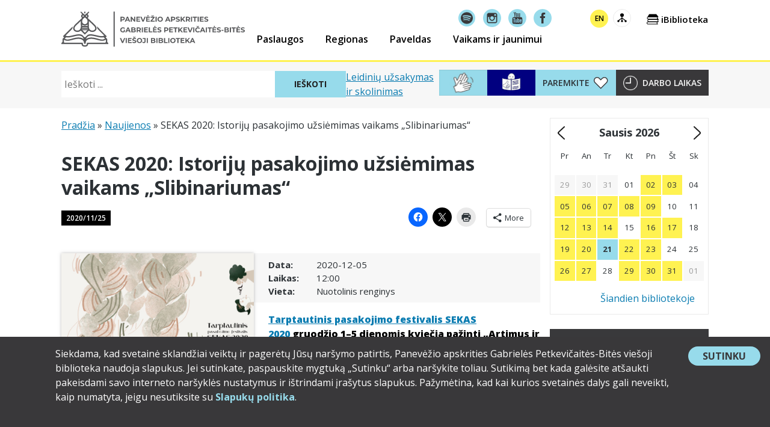

--- FILE ---
content_type: text/html; charset=UTF-8
request_url: https://www.pavb.lt/2020/11/sekas-2020-istoriju-pasakojimo-uzsiemimas-vaikams-slibinariumas/
body_size: 34446
content:
<!doctype html>
<html lang="lt-LT" xmlns:og="http://opengraphprotocol.org/schema/" xmlns:fb="http://www.facebook.com/2008/fbml" class="no-js">
<head>
	<meta charset="UTF-8">
	<meta name="viewport" content="width=device-width, initial-scale=1">
	<meta name="verify-paysera" content="a5ecd35986e5276a4169bee3c1a5d822">
	<link rel="profile" href="https://gmpg.org/xfn/11">

	<!-- Google tag (gtag.js) -->
	<script async src="https://www.googletagmanager.com/gtag/js?id=G-S8R159VFME"></script>
	<script>
		window.dataLayer = window.dataLayer || [];
		function gtag(){dataLayer.push(arguments);}
		gtag('js', new Date());

		gtag('config', 'G-S8R159VFME');
	</script>

	<!-- MailerLite Universal -->
	<script>
	(function(m,a,i,l,e,r){ m['MailerLiteObject']=e;function f(){
	var c={ a:arguments,q:[]};var r=this.push(c);return "number"!=typeof r?r:f.bind(c.q);}
	f.q=f.q||[];m[e]=m[e]||f.bind(f.q);m[e].q=m[e].q||f.q;r=a.createElement(i);
	var _=a.getElementsByTagName(i)[0];r.async=1;r.src=l+'?v'+(~~(new Date().getTime()/1000000));
	_.parentNode.insertBefore(r,_);})(window, document, 'script', 'https://static.mailerlite.com/js/universal.js', 'ml');

	var ml_account = ml('accounts', '1821414', 'g7o9o3q9v8', 'load');
	</script>
	<!-- End MailerLite Universal -->

	<meta name='robots' content='index, follow, max-image-preview:large, max-snippet:-1, max-video-preview:-1' />

	<!-- This site is optimized with the Yoast SEO plugin v26.8 - https://yoast.com/product/yoast-seo-wordpress/ -->
	<title>SEKAS 2020: Istorijų pasakojimo užsiėmimas vaikams „Slibinariumas“ - Panevėžio apskrities Gabrielės Petkevičaitės-Bitės viešoji biblioteka</title>
	<link rel="canonical" href="https://www.pavb.lt/2020/11/sekas-2020-istoriju-pasakojimo-uzsiemimas-vaikams-slibinariumas/" />
	<meta property="og:locale" content="lt_LT" />
	<meta property="og:type" content="article" />
	<meta property="og:title" content="SEKAS 2020: Istorijų pasakojimo užsiėmimas vaikams „Slibinariumas“ - Panevėžio apskrities Gabrielės Petkevičaitės-Bitės viešoji biblioteka" />
	<meta property="og:description" content="Tarptautinis pasakojimo festivalis SEKAS 2020&nbsp;gruodžio 1–5 dienomis kviečia pažinti „Artimus ir tolimus kiekvieno žmogaus gyvenimo herojus“!Pasakotoja Daiva Ivanauskaitė pakvies į smagias, išmonę ugdančias pasakų būtybių dirbtuves ir paseks pasaką apie šalčio slibiną. Šios dirbtuvės skirtos 6–11 metų vaikams ir jų tėveliams. Ką žinote apie slibinus? Kad jie išsirita iš kiaušinių, turi sparnus ir yra pavojingi?..... Skaityti daugiau" />
	<meta property="og:url" content="https://www.pavb.lt/2020/11/sekas-2020-istoriju-pasakojimo-uzsiemimas-vaikams-slibinariumas/" />
	<meta property="og:site_name" content="Panevėžio apskrities Gabrielės Petkevičaitės-Bitės viešoji biblioteka" />
	<meta property="article:published_time" content="2020-11-25T10:17:00+00:00" />
	<meta property="article:modified_time" content="2023-01-25T07:59:40+00:00" />
	<meta property="og:image" content="https://www.pavb.lt/wp-content/uploads/2020/11/1920x1080_1123-3.jpg" />
	<meta property="og:image:width" content="1920" />
	<meta property="og:image:height" content="1080" />
	<meta property="og:image:type" content="image/jpeg" />
	<meta name="author" content="Bitės Biblioteka" />
	<meta name="twitter:card" content="summary_large_image" />
	<meta name="twitter:creator" content="@svetaines.redaktorius" />
	<script type="application/ld+json" class="yoast-schema-graph">{"@context":"https://schema.org","@graph":[{"@type":"Article","@id":"https://www.pavb.lt/2020/11/sekas-2020-istoriju-pasakojimo-uzsiemimas-vaikams-slibinariumas/#article","isPartOf":{"@id":"https://www.pavb.lt/2020/11/sekas-2020-istoriju-pasakojimo-uzsiemimas-vaikams-slibinariumas/"},"author":{"name":"Bitės Biblioteka","@id":"https://www.pavb.lt/en/#/schema/person/ce040e89dea397c174b106cbf971fa93"},"headline":"SEKAS 2020: Istorijų pasakojimo užsiėmimas vaikams „Slibinariumas“","datePublished":"2020-11-25T10:17:00+00:00","dateModified":"2023-01-25T07:59:40+00:00","mainEntityOfPage":{"@id":"https://www.pavb.lt/2020/11/sekas-2020-istoriju-pasakojimo-uzsiemimas-vaikams-slibinariumas/"},"wordCount":359,"commentCount":0,"publisher":{"@id":"https://www.pavb.lt/en/#organization"},"image":{"@id":"https://www.pavb.lt/2020/11/sekas-2020-istoriju-pasakojimo-uzsiemimas-vaikams-slibinariumas/#primaryimage"},"thumbnailUrl":"https://www.pavb.lt/wp-content/uploads/2020/11/1920x1080_1123-3.jpg","articleSection":["Renginys"],"inLanguage":"lt-LT","potentialAction":[{"@type":"CommentAction","name":"Comment","target":["https://www.pavb.lt/2020/11/sekas-2020-istoriju-pasakojimo-uzsiemimas-vaikams-slibinariumas/#respond"]}]},{"@type":"WebPage","@id":"https://www.pavb.lt/2020/11/sekas-2020-istoriju-pasakojimo-uzsiemimas-vaikams-slibinariumas/","url":"https://www.pavb.lt/2020/11/sekas-2020-istoriju-pasakojimo-uzsiemimas-vaikams-slibinariumas/","name":"SEKAS 2020: Istorijų pasakojimo užsiėmimas vaikams „Slibinariumas“ - Panevėžio apskrities Gabrielės Petkevičaitės-Bitės viešoji biblioteka","isPartOf":{"@id":"https://www.pavb.lt/en/#website"},"primaryImageOfPage":{"@id":"https://www.pavb.lt/2020/11/sekas-2020-istoriju-pasakojimo-uzsiemimas-vaikams-slibinariumas/#primaryimage"},"image":{"@id":"https://www.pavb.lt/2020/11/sekas-2020-istoriju-pasakojimo-uzsiemimas-vaikams-slibinariumas/#primaryimage"},"thumbnailUrl":"https://www.pavb.lt/wp-content/uploads/2020/11/1920x1080_1123-3.jpg","datePublished":"2020-11-25T10:17:00+00:00","dateModified":"2023-01-25T07:59:40+00:00","breadcrumb":{"@id":"https://www.pavb.lt/2020/11/sekas-2020-istoriju-pasakojimo-uzsiemimas-vaikams-slibinariumas/#breadcrumb"},"inLanguage":"lt-LT","potentialAction":[{"@type":"ReadAction","target":["https://www.pavb.lt/2020/11/sekas-2020-istoriju-pasakojimo-uzsiemimas-vaikams-slibinariumas/"]}]},{"@type":"ImageObject","inLanguage":"lt-LT","@id":"https://www.pavb.lt/2020/11/sekas-2020-istoriju-pasakojimo-uzsiemimas-vaikams-slibinariumas/#primaryimage","url":"https://www.pavb.lt/wp-content/uploads/2020/11/1920x1080_1123-3.jpg","contentUrl":"https://www.pavb.lt/wp-content/uploads/2020/11/1920x1080_1123-3.jpg","width":1920,"height":1080},{"@type":"BreadcrumbList","@id":"https://www.pavb.lt/2020/11/sekas-2020-istoriju-pasakojimo-uzsiemimas-vaikams-slibinariumas/#breadcrumb","itemListElement":[{"@type":"ListItem","position":1,"name":"Pradžia","item":"https://www.pavb.lt/"},{"@type":"ListItem","position":2,"name":"Naujienos","item":"https://www.pavb.lt/naujienos/"},{"@type":"ListItem","position":3,"name":"SEKAS 2020: Istorijų pasakojimo užsiėmimas vaikams „Slibinariumas“"}]},{"@type":"WebSite","@id":"https://www.pavb.lt/en/#website","url":"https://www.pavb.lt/en/","name":"Panevėžio apskrities Gabrielės Petkevičaitės-Bitės viešoji biblioteka","description":"Čia tavo biblioteka!","publisher":{"@id":"https://www.pavb.lt/en/#organization"},"potentialAction":[{"@type":"SearchAction","target":{"@type":"EntryPoint","urlTemplate":"https://www.pavb.lt/en/?s={search_term_string}"},"query-input":{"@type":"PropertyValueSpecification","valueRequired":true,"valueName":"search_term_string"}}],"inLanguage":"lt-LT"},{"@type":"Organization","@id":"https://www.pavb.lt/en/#organization","name":"Panevėžio apskrities Gabrielės Petkevičaitės-Bitės viešoji biblioteka","url":"https://www.pavb.lt/en/","logo":{"@type":"ImageObject","inLanguage":"lt-LT","@id":"https://www.pavb.lt/en/#/schema/logo/image/","url":"https://www.pavb.lt/wp-content/uploads/2017/11/pavb-logo.png","contentUrl":"https://www.pavb.lt/wp-content/uploads/2017/11/pavb-logo.png","width":512,"height":512,"caption":"Panevėžio apskrities Gabrielės Petkevičaitės-Bitės viešoji biblioteka"},"image":{"@id":"https://www.pavb.lt/en/#/schema/logo/image/"}},{"@type":"Person","@id":"https://www.pavb.lt/en/#/schema/person/ce040e89dea397c174b106cbf971fa93","name":"Bitės Biblioteka","sameAs":["https://x.com/svetaines.redaktorius"]}]}</script>
	<!-- / Yoast SEO plugin. -->


<link rel='dns-prefetch' href='//www.pavb.lt' />
<link rel='dns-prefetch' href='//stats.wp.com' />
<link rel='dns-prefetch' href='//fonts.googleapis.com' />
<link rel="alternate" type="application/rss+xml" title="Panevėžio apskrities Gabrielės Petkevičaitės-Bitės viešoji biblioteka &raquo; Įrašų RSS srautas" href="https://www.pavb.lt/feed/" />
<link rel="alternate" type="application/rss+xml" title="Panevėžio apskrities Gabrielės Petkevičaitės-Bitės viešoji biblioteka &raquo; Komentarų RSS srautas" href="https://www.pavb.lt/comments/feed/" />
<link rel="alternate" title="oEmbed (JSON)" type="application/json+oembed" href="https://www.pavb.lt/wp-json/oembed/1.0/embed?url=https%3A%2F%2Fwww.pavb.lt%2F2020%2F11%2Fsekas-2020-istoriju-pasakojimo-uzsiemimas-vaikams-slibinariumas%2F" />
<link rel="alternate" title="oEmbed (XML)" type="text/xml+oembed" href="https://www.pavb.lt/wp-json/oembed/1.0/embed?url=https%3A%2F%2Fwww.pavb.lt%2F2020%2F11%2Fsekas-2020-istoriju-pasakojimo-uzsiemimas-vaikams-slibinariumas%2F&#038;format=xml" />
<style id='wp-img-auto-sizes-contain-inline-css'>
img:is([sizes=auto i],[sizes^="auto," i]){contain-intrinsic-size:3000px 1500px}
/*# sourceURL=wp-img-auto-sizes-contain-inline-css */
</style>
<style id='wp-emoji-styles-inline-css'>

	img.wp-smiley, img.emoji {
		display: inline !important;
		border: none !important;
		box-shadow: none !important;
		height: 1em !important;
		width: 1em !important;
		margin: 0 0.07em !important;
		vertical-align: -0.1em !important;
		background: none !important;
		padding: 0 !important;
	}
/*# sourceURL=wp-emoji-styles-inline-css */
</style>
<link rel='stylesheet' id='wp-block-library-css' href='https://www.pavb.lt/wp-includes/css/dist/block-library/style.min.css?ver=6.9' media='all' />
<style id='wp-block-button-inline-css'>
.wp-block-button__link{align-content:center;box-sizing:border-box;cursor:pointer;display:inline-block;height:100%;text-align:center;word-break:break-word}.wp-block-button__link.aligncenter{text-align:center}.wp-block-button__link.alignright{text-align:right}:where(.wp-block-button__link){border-radius:9999px;box-shadow:none;padding:calc(.667em + 2px) calc(1.333em + 2px);text-decoration:none}.wp-block-button[style*=text-decoration] .wp-block-button__link{text-decoration:inherit}.wp-block-buttons>.wp-block-button.has-custom-width{max-width:none}.wp-block-buttons>.wp-block-button.has-custom-width .wp-block-button__link{width:100%}.wp-block-buttons>.wp-block-button.has-custom-font-size .wp-block-button__link{font-size:inherit}.wp-block-buttons>.wp-block-button.wp-block-button__width-25{width:calc(25% - var(--wp--style--block-gap, .5em)*.75)}.wp-block-buttons>.wp-block-button.wp-block-button__width-50{width:calc(50% - var(--wp--style--block-gap, .5em)*.5)}.wp-block-buttons>.wp-block-button.wp-block-button__width-75{width:calc(75% - var(--wp--style--block-gap, .5em)*.25)}.wp-block-buttons>.wp-block-button.wp-block-button__width-100{flex-basis:100%;width:100%}.wp-block-buttons.is-vertical>.wp-block-button.wp-block-button__width-25{width:25%}.wp-block-buttons.is-vertical>.wp-block-button.wp-block-button__width-50{width:50%}.wp-block-buttons.is-vertical>.wp-block-button.wp-block-button__width-75{width:75%}.wp-block-button.is-style-squared,.wp-block-button__link.wp-block-button.is-style-squared{border-radius:0}.wp-block-button.no-border-radius,.wp-block-button__link.no-border-radius{border-radius:0!important}:root :where(.wp-block-button .wp-block-button__link.is-style-outline),:root :where(.wp-block-button.is-style-outline>.wp-block-button__link){border:2px solid;padding:.667em 1.333em}:root :where(.wp-block-button .wp-block-button__link.is-style-outline:not(.has-text-color)),:root :where(.wp-block-button.is-style-outline>.wp-block-button__link:not(.has-text-color)){color:currentColor}:root :where(.wp-block-button .wp-block-button__link.is-style-outline:not(.has-background)),:root :where(.wp-block-button.is-style-outline>.wp-block-button__link:not(.has-background)){background-color:initial;background-image:none}
/*# sourceURL=https://www.pavb.lt/wp-includes/blocks/button/style.min.css */
</style>
<style id='wp-block-buttons-inline-css'>
.wp-block-buttons{box-sizing:border-box}.wp-block-buttons.is-vertical{flex-direction:column}.wp-block-buttons.is-vertical>.wp-block-button:last-child{margin-bottom:0}.wp-block-buttons>.wp-block-button{display:inline-block;margin:0}.wp-block-buttons.is-content-justification-left{justify-content:flex-start}.wp-block-buttons.is-content-justification-left.is-vertical{align-items:flex-start}.wp-block-buttons.is-content-justification-center{justify-content:center}.wp-block-buttons.is-content-justification-center.is-vertical{align-items:center}.wp-block-buttons.is-content-justification-right{justify-content:flex-end}.wp-block-buttons.is-content-justification-right.is-vertical{align-items:flex-end}.wp-block-buttons.is-content-justification-space-between{justify-content:space-between}.wp-block-buttons.aligncenter{text-align:center}.wp-block-buttons:not(.is-content-justification-space-between,.is-content-justification-right,.is-content-justification-left,.is-content-justification-center) .wp-block-button.aligncenter{margin-left:auto;margin-right:auto;width:100%}.wp-block-buttons[style*=text-decoration] .wp-block-button,.wp-block-buttons[style*=text-decoration] .wp-block-button__link{text-decoration:inherit}.wp-block-buttons.has-custom-font-size .wp-block-button__link{font-size:inherit}.wp-block-buttons .wp-block-button__link{width:100%}.wp-block-button.aligncenter{text-align:center}
/*# sourceURL=https://www.pavb.lt/wp-includes/blocks/buttons/style.min.css */
</style>
<style id='wp-block-separator-inline-css'>
@charset "UTF-8";.wp-block-separator{border:none;border-top:2px solid}:root :where(.wp-block-separator.is-style-dots){height:auto;line-height:1;text-align:center}:root :where(.wp-block-separator.is-style-dots):before{color:currentColor;content:"···";font-family:serif;font-size:1.5em;letter-spacing:2em;padding-left:2em}.wp-block-separator.is-style-dots{background:none!important;border:none!important}
/*# sourceURL=https://www.pavb.lt/wp-includes/blocks/separator/style.min.css */
</style>
<style id='global-styles-inline-css'>
:root{--wp--preset--aspect-ratio--square: 1;--wp--preset--aspect-ratio--4-3: 4/3;--wp--preset--aspect-ratio--3-4: 3/4;--wp--preset--aspect-ratio--3-2: 3/2;--wp--preset--aspect-ratio--2-3: 2/3;--wp--preset--aspect-ratio--16-9: 16/9;--wp--preset--aspect-ratio--9-16: 9/16;--wp--preset--color--black: #000000;--wp--preset--color--cyan-bluish-gray: #abb8c3;--wp--preset--color--white: #ffffff;--wp--preset--color--pale-pink: #f78da7;--wp--preset--color--vivid-red: #cf2e2e;--wp--preset--color--luminous-vivid-orange: #ff6900;--wp--preset--color--luminous-vivid-amber: #fcb900;--wp--preset--color--light-green-cyan: #7bdcb5;--wp--preset--color--vivid-green-cyan: #00d084;--wp--preset--color--pale-cyan-blue: #8ed1fc;--wp--preset--color--vivid-cyan-blue: #0693e3;--wp--preset--color--vivid-purple: #9b51e0;--wp--preset--color--pavb-yellow: #fff251;--wp--preset--color--pavb-blue: #97dbeb;--wp--preset--color--pavb-dark-grey: #2c3135;--wp--preset--color--pavb-medium-grey: #4a4a4a;--wp--preset--color--pavb-grey: #9b9b9b;--wp--preset--color--pavb-link: #24a9e9;--wp--preset--color--pavb-link-hover: #127caf;--wp--preset--gradient--vivid-cyan-blue-to-vivid-purple: linear-gradient(135deg,rgb(6,147,227) 0%,rgb(155,81,224) 100%);--wp--preset--gradient--light-green-cyan-to-vivid-green-cyan: linear-gradient(135deg,rgb(122,220,180) 0%,rgb(0,208,130) 100%);--wp--preset--gradient--luminous-vivid-amber-to-luminous-vivid-orange: linear-gradient(135deg,rgb(252,185,0) 0%,rgb(255,105,0) 100%);--wp--preset--gradient--luminous-vivid-orange-to-vivid-red: linear-gradient(135deg,rgb(255,105,0) 0%,rgb(207,46,46) 100%);--wp--preset--gradient--very-light-gray-to-cyan-bluish-gray: linear-gradient(135deg,rgb(238,238,238) 0%,rgb(169,184,195) 100%);--wp--preset--gradient--cool-to-warm-spectrum: linear-gradient(135deg,rgb(74,234,220) 0%,rgb(151,120,209) 20%,rgb(207,42,186) 40%,rgb(238,44,130) 60%,rgb(251,105,98) 80%,rgb(254,248,76) 100%);--wp--preset--gradient--blush-light-purple: linear-gradient(135deg,rgb(255,206,236) 0%,rgb(152,150,240) 100%);--wp--preset--gradient--blush-bordeaux: linear-gradient(135deg,rgb(254,205,165) 0%,rgb(254,45,45) 50%,rgb(107,0,62) 100%);--wp--preset--gradient--luminous-dusk: linear-gradient(135deg,rgb(255,203,112) 0%,rgb(199,81,192) 50%,rgb(65,88,208) 100%);--wp--preset--gradient--pale-ocean: linear-gradient(135deg,rgb(255,245,203) 0%,rgb(182,227,212) 50%,rgb(51,167,181) 100%);--wp--preset--gradient--electric-grass: linear-gradient(135deg,rgb(202,248,128) 0%,rgb(113,206,126) 100%);--wp--preset--gradient--midnight: linear-gradient(135deg,rgb(2,3,129) 0%,rgb(40,116,252) 100%);--wp--preset--font-size--small: 13px;--wp--preset--font-size--medium: 20px;--wp--preset--font-size--large: 36px;--wp--preset--font-size--x-large: 42px;--wp--preset--spacing--20: 0.44rem;--wp--preset--spacing--30: 0.67rem;--wp--preset--spacing--40: 1rem;--wp--preset--spacing--50: 1.5rem;--wp--preset--spacing--60: 2.25rem;--wp--preset--spacing--70: 3.38rem;--wp--preset--spacing--80: 5.06rem;--wp--preset--shadow--natural: 6px 6px 9px rgba(0, 0, 0, 0.2);--wp--preset--shadow--deep: 12px 12px 50px rgba(0, 0, 0, 0.4);--wp--preset--shadow--sharp: 6px 6px 0px rgba(0, 0, 0, 0.2);--wp--preset--shadow--outlined: 6px 6px 0px -3px rgb(255, 255, 255), 6px 6px rgb(0, 0, 0);--wp--preset--shadow--crisp: 6px 6px 0px rgb(0, 0, 0);}:root :where(.is-layout-flow) > :first-child{margin-block-start: 0;}:root :where(.is-layout-flow) > :last-child{margin-block-end: 0;}:root :where(.is-layout-flow) > *{margin-block-start: 24px;margin-block-end: 0;}:root :where(.is-layout-constrained) > :first-child{margin-block-start: 0;}:root :where(.is-layout-constrained) > :last-child{margin-block-end: 0;}:root :where(.is-layout-constrained) > *{margin-block-start: 24px;margin-block-end: 0;}:root :where(.is-layout-flex){gap: 24px;}:root :where(.is-layout-grid){gap: 24px;}body .is-layout-flex{display: flex;}.is-layout-flex{flex-wrap: wrap;align-items: center;}.is-layout-flex > :is(*, div){margin: 0;}body .is-layout-grid{display: grid;}.is-layout-grid > :is(*, div){margin: 0;}.has-black-color{color: var(--wp--preset--color--black) !important;}.has-cyan-bluish-gray-color{color: var(--wp--preset--color--cyan-bluish-gray) !important;}.has-white-color{color: var(--wp--preset--color--white) !important;}.has-pale-pink-color{color: var(--wp--preset--color--pale-pink) !important;}.has-vivid-red-color{color: var(--wp--preset--color--vivid-red) !important;}.has-luminous-vivid-orange-color{color: var(--wp--preset--color--luminous-vivid-orange) !important;}.has-luminous-vivid-amber-color{color: var(--wp--preset--color--luminous-vivid-amber) !important;}.has-light-green-cyan-color{color: var(--wp--preset--color--light-green-cyan) !important;}.has-vivid-green-cyan-color{color: var(--wp--preset--color--vivid-green-cyan) !important;}.has-pale-cyan-blue-color{color: var(--wp--preset--color--pale-cyan-blue) !important;}.has-vivid-cyan-blue-color{color: var(--wp--preset--color--vivid-cyan-blue) !important;}.has-vivid-purple-color{color: var(--wp--preset--color--vivid-purple) !important;}.has-pavb-yellow-color{color: var(--wp--preset--color--pavb-yellow) !important;}.has-pavb-blue-color{color: var(--wp--preset--color--pavb-blue) !important;}.has-pavb-dark-grey-color{color: var(--wp--preset--color--pavb-dark-grey) !important;}.has-pavb-medium-grey-color{color: var(--wp--preset--color--pavb-medium-grey) !important;}.has-pavb-grey-color{color: var(--wp--preset--color--pavb-grey) !important;}.has-pavb-link-color{color: var(--wp--preset--color--pavb-link) !important;}.has-pavb-link-hover-color{color: var(--wp--preset--color--pavb-link-hover) !important;}.has-black-background-color{background-color: var(--wp--preset--color--black) !important;}.has-cyan-bluish-gray-background-color{background-color: var(--wp--preset--color--cyan-bluish-gray) !important;}.has-white-background-color{background-color: var(--wp--preset--color--white) !important;}.has-pale-pink-background-color{background-color: var(--wp--preset--color--pale-pink) !important;}.has-vivid-red-background-color{background-color: var(--wp--preset--color--vivid-red) !important;}.has-luminous-vivid-orange-background-color{background-color: var(--wp--preset--color--luminous-vivid-orange) !important;}.has-luminous-vivid-amber-background-color{background-color: var(--wp--preset--color--luminous-vivid-amber) !important;}.has-light-green-cyan-background-color{background-color: var(--wp--preset--color--light-green-cyan) !important;}.has-vivid-green-cyan-background-color{background-color: var(--wp--preset--color--vivid-green-cyan) !important;}.has-pale-cyan-blue-background-color{background-color: var(--wp--preset--color--pale-cyan-blue) !important;}.has-vivid-cyan-blue-background-color{background-color: var(--wp--preset--color--vivid-cyan-blue) !important;}.has-vivid-purple-background-color{background-color: var(--wp--preset--color--vivid-purple) !important;}.has-pavb-yellow-background-color{background-color: var(--wp--preset--color--pavb-yellow) !important;}.has-pavb-blue-background-color{background-color: var(--wp--preset--color--pavb-blue) !important;}.has-pavb-dark-grey-background-color{background-color: var(--wp--preset--color--pavb-dark-grey) !important;}.has-pavb-medium-grey-background-color{background-color: var(--wp--preset--color--pavb-medium-grey) !important;}.has-pavb-grey-background-color{background-color: var(--wp--preset--color--pavb-grey) !important;}.has-pavb-link-background-color{background-color: var(--wp--preset--color--pavb-link) !important;}.has-pavb-link-hover-background-color{background-color: var(--wp--preset--color--pavb-link-hover) !important;}.has-black-border-color{border-color: var(--wp--preset--color--black) !important;}.has-cyan-bluish-gray-border-color{border-color: var(--wp--preset--color--cyan-bluish-gray) !important;}.has-white-border-color{border-color: var(--wp--preset--color--white) !important;}.has-pale-pink-border-color{border-color: var(--wp--preset--color--pale-pink) !important;}.has-vivid-red-border-color{border-color: var(--wp--preset--color--vivid-red) !important;}.has-luminous-vivid-orange-border-color{border-color: var(--wp--preset--color--luminous-vivid-orange) !important;}.has-luminous-vivid-amber-border-color{border-color: var(--wp--preset--color--luminous-vivid-amber) !important;}.has-light-green-cyan-border-color{border-color: var(--wp--preset--color--light-green-cyan) !important;}.has-vivid-green-cyan-border-color{border-color: var(--wp--preset--color--vivid-green-cyan) !important;}.has-pale-cyan-blue-border-color{border-color: var(--wp--preset--color--pale-cyan-blue) !important;}.has-vivid-cyan-blue-border-color{border-color: var(--wp--preset--color--vivid-cyan-blue) !important;}.has-vivid-purple-border-color{border-color: var(--wp--preset--color--vivid-purple) !important;}.has-pavb-yellow-border-color{border-color: var(--wp--preset--color--pavb-yellow) !important;}.has-pavb-blue-border-color{border-color: var(--wp--preset--color--pavb-blue) !important;}.has-pavb-dark-grey-border-color{border-color: var(--wp--preset--color--pavb-dark-grey) !important;}.has-pavb-medium-grey-border-color{border-color: var(--wp--preset--color--pavb-medium-grey) !important;}.has-pavb-grey-border-color{border-color: var(--wp--preset--color--pavb-grey) !important;}.has-pavb-link-border-color{border-color: var(--wp--preset--color--pavb-link) !important;}.has-pavb-link-hover-border-color{border-color: var(--wp--preset--color--pavb-link-hover) !important;}.has-vivid-cyan-blue-to-vivid-purple-gradient-background{background: var(--wp--preset--gradient--vivid-cyan-blue-to-vivid-purple) !important;}.has-light-green-cyan-to-vivid-green-cyan-gradient-background{background: var(--wp--preset--gradient--light-green-cyan-to-vivid-green-cyan) !important;}.has-luminous-vivid-amber-to-luminous-vivid-orange-gradient-background{background: var(--wp--preset--gradient--luminous-vivid-amber-to-luminous-vivid-orange) !important;}.has-luminous-vivid-orange-to-vivid-red-gradient-background{background: var(--wp--preset--gradient--luminous-vivid-orange-to-vivid-red) !important;}.has-very-light-gray-to-cyan-bluish-gray-gradient-background{background: var(--wp--preset--gradient--very-light-gray-to-cyan-bluish-gray) !important;}.has-cool-to-warm-spectrum-gradient-background{background: var(--wp--preset--gradient--cool-to-warm-spectrum) !important;}.has-blush-light-purple-gradient-background{background: var(--wp--preset--gradient--blush-light-purple) !important;}.has-blush-bordeaux-gradient-background{background: var(--wp--preset--gradient--blush-bordeaux) !important;}.has-luminous-dusk-gradient-background{background: var(--wp--preset--gradient--luminous-dusk) !important;}.has-pale-ocean-gradient-background{background: var(--wp--preset--gradient--pale-ocean) !important;}.has-electric-grass-gradient-background{background: var(--wp--preset--gradient--electric-grass) !important;}.has-midnight-gradient-background{background: var(--wp--preset--gradient--midnight) !important;}.has-small-font-size{font-size: var(--wp--preset--font-size--small) !important;}.has-medium-font-size{font-size: var(--wp--preset--font-size--medium) !important;}.has-large-font-size{font-size: var(--wp--preset--font-size--large) !important;}.has-x-large-font-size{font-size: var(--wp--preset--font-size--x-large) !important;}
/*# sourceURL=global-styles-inline-css */
</style>

<style id='classic-theme-styles-inline-css'>
/*! This file is auto-generated */
.wp-block-button__link{color:#fff;background-color:#32373c;border-radius:9999px;box-shadow:none;text-decoration:none;padding:calc(.667em + 2px) calc(1.333em + 2px);font-size:1.125em}.wp-block-file__button{background:#32373c;color:#fff;text-decoration:none}
/*# sourceURL=/wp-includes/css/classic-themes.min.css */
</style>
<link rel='stylesheet' id='contact-form-7-css' href='https://www.pavb.lt/wp-content/plugins/contact-form-7/includes/css/styles.css?ver=6.1.4' media='all' />
<link rel='stylesheet' id='pavb_audioguide_styles-css' href='https://www.pavb.lt/wp-content/plugins/pavb-audioguide/assets/css/styles.css?ver=87d0e4c11154ea4e0b04' media='screen' />
<link rel='stylesheet' id='dashicons-css' href='https://www.pavb.lt/wp-includes/css/dashicons.min.css?ver=6.9' media='all' />
<link rel='stylesheet' id='pavb-functionality-css' href='https://www.pavb.lt/wp-content/plugins/pavb-functionality/public/assets/css/pavb-functionality-public.css?ver=1.0.1' media='all' />
<link rel='stylesheet' id='pavb-2019-fonts-css' href='https://fonts.googleapis.com/css?family=Open+Sans%3A300%2C300i%2C400%2C400i%2C600%2C600i%2C700%2C700i%2C800%2C800i&#038;subset=cyrillic%2Ccyrillic-ext%2Clatin-ext&#038;ver=1756274148' media='all' />
<link rel='stylesheet' id='pavb-lightbox-css' href='https://www.pavb.lt/wp-content/themes/pavb-2019/assets/js/libs/lightbox2/css/lightbox.min.css?ver=1.0.0' media='all' />
<link rel='stylesheet' id='pavb-2019-styles-css' href='https://www.pavb.lt/wp-content/themes/pavb-2019/assets/css/styles.css?ver=f121a0e0109eae7d46c4' media='all' />
<link rel='stylesheet' id='wp-block-paragraph-css' href='https://www.pavb.lt/wp-includes/blocks/paragraph/style.min.css?ver=6.9' media='all' />
<link rel='stylesheet' id='jetpack-swiper-library-css' href='https://www.pavb.lt/wp-content/plugins/jetpack/_inc/blocks/swiper.css?ver=15.4' media='all' />
<link rel='stylesheet' id='jetpack-carousel-css' href='https://www.pavb.lt/wp-content/plugins/jetpack/modules/carousel/jetpack-carousel.css?ver=15.4' media='all' />
<link rel='stylesheet' id='sharedaddy-css' href='https://www.pavb.lt/wp-content/plugins/jetpack/modules/sharedaddy/sharing.css?ver=15.4' media='all' />
<link rel='stylesheet' id='social-logos-css' href='https://www.pavb.lt/wp-content/plugins/jetpack/_inc/social-logos/social-logos.min.css?ver=15.4' media='all' />
<script id="wpml-cookie-js-extra">
var wpml_cookies = {"wp-wpml_current_language":{"value":"lt","expires":1,"path":"/"}};
var wpml_cookies = {"wp-wpml_current_language":{"value":"lt","expires":1,"path":"/"}};
//# sourceURL=wpml-cookie-js-extra
</script>
<script src="https://www.pavb.lt/wp-content/plugins/sitepress-multilingual-cms/res/js/cookies/language-cookie.js?ver=486900" id="wpml-cookie-js" defer data-wp-strategy="defer"></script>
<script src="https://www.pavb.lt/wp-includes/js/jquery/jquery.min.js?ver=3.7.1" id="jquery-core-js"></script>
<script src="https://www.pavb.lt/wp-includes/js/jquery/jquery-migrate.min.js?ver=3.4.1" id="jquery-migrate-js"></script>
<script src="https://www.pavb.lt/wp-includes/js/imagesloaded.min.js?ver=5.0.0" id="imagesloaded-js"></script>
<script src="https://www.pavb.lt/wp-includes/js/masonry.min.js?ver=4.2.2" id="masonry-js"></script>
<script src="https://www.pavb.lt/wp-content/themes/pavb-2019/assets/js/vendor.js?ver=dd5b3de86c126e7a94a4" id="pavb-2019-vendors-js" defer data-wp-strategy="async"></script>
<link rel="https://api.w.org/" href="https://www.pavb.lt/wp-json/" /><link rel="alternate" title="JSON" type="application/json" href="https://www.pavb.lt/wp-json/wp/v2/posts/30990" /><link rel="EditURI" type="application/rsd+xml" title="RSD" href="https://www.pavb.lt/xmlrpc.php?rsd" />
<meta name="generator" content="WordPress 6.9" />
<link rel='shortlink' href='https://www.pavb.lt/?p=30990' />
<meta name="generator" content="WPML ver:4.8.6 stt:1,33;" />
	<style>img#wpstats{display:none}</style>
		<link rel="icon" href="https://www.pavb.lt/wp-content/uploads/2024/12/cropped-BITES-logo-2024-32x32.png" sizes="32x32" />
<link rel="icon" href="https://www.pavb.lt/wp-content/uploads/2024/12/cropped-BITES-logo-2024-192x192.png" sizes="192x192" />
<link rel="apple-touch-icon" href="https://www.pavb.lt/wp-content/uploads/2024/12/cropped-BITES-logo-2024-180x180.png" />
<meta name="msapplication-TileImage" content="https://www.pavb.lt/wp-content/uploads/2024/12/cropped-BITES-logo-2024-270x270.png" />

		<meta property="og:title" content="SEKAS 2020: Istorijų pasakojimo užsiėmimas vaikams „Slibinariumas“" />
		<meta property="og:site_name" content="Panevėžio apskrities Gabrielės Petkevičaitės-Bitės viešoji biblioteka" />
		<meta property="og:url" content="https://www.pavb.lt/2020/11/sekas-2020-istoriju-pasakojimo-uzsiemimas-vaikams-slibinariumas/" />
		<meta property="og:description" content="Tarptautinis pasakojimo festivalis SEKAS 2020&nbsp;gruodžio 1–5 dienomis kviečia pažinti „Artimus ir tolimus kiekvieno žmogaus gyvenimo herojus“!Pasakotoja Daiva Ivanauskaitė pakvies į smagias, išmonę ugdančias pasakų būtybių dirbtuves ir paseks pasaką apie šalčio slibiną. Šios dirbtuvės skirtos 6–11 metų vaikams ir jų tėveliams. Ką žinote apie slibinus? Kad jie išsirita iš kiaušinių, turi sparnus ir yra pavojingi?..... &lt;a class=&quot;moretag&quot; href=&quot;https://www.pavb.lt/2020/11/sekas-2020-istoriju-pasakojimo-uzsiemimas-vaikams-slibinariumas/&quot;&gt;Skaityti daugiau&lt;/a&gt;" />
		<meta property="og:type" content="article" />

						<meta property="og:image" content="https://www.pavb.lt/wp-content/uploads/2020/11/1920x1080_1123-3.jpg"/>
								<meta property="og:image" content="https://www.pavb.lt/wp-content/uploads/2020/11/1920x1080_1123-1.jpg"/>
								<meta property="og:image" content="https://www.pavb.lt/wp-content/uploads/2020/11/1920x1080_1123-2.jpg"/>
				</head>

<body class="wp-singular post-template-default single single-post postid-30990 single-format-standard wp-custom-logo wp-embed-responsive wp-theme-pavb-2019 no-sidebar">
		<style>
			.pavb-consent-accept-wrapper a {
				text-decoration: none;
			}

			.pavb-consent-accept-wrapper a,
			.pavb-consent-accept-wrapper a:hover,
			.pavb-consent-accept-wrapper a:visited {
				color: #97dbeb;
				font-weight: bold;
			}

			.pavb-consent-accept-wrapper a:focus,
			.pavb-consent-accept-wrapper a:hover {
				text-decoration: underline;
			}

			.pavb-consent-accept-wrapper p {
				margin-top: 0;
			}

			.pavb-consent-accept-wrapper {
				background: #39383a;
				color: #fff;
				font-size: 0.875rem;

				text-align: center;

				padding: 0.5rem;

				position: fixed;
				bottom: 0;
				z-index: 9999;

				transform: translateY( 100% );

				transition: transform 1.0s ease-in;
			}

			.pavb-consent-accept-wrapper.show {
				transform: translateY( 0% );
			}

			.pavb-consent-accept-wrapper .pavb-consent-accept-button-wrapper {
				background: #97dbeb;
				border-radius: 9999px;
				margin: 0 auto;

				min-width: 120px;
				max-width: 160px;

				align-self: flex-start;
			}

			.pavb-consent-accept-wrapper button {
				font-size: 1rem;
				line-height: 1;
				border-radius: 9999px;
				border: none;
				background: transparent;
				margin: 0;
				padding: 0.5rem 1.5rem;
				width: 100%;
				height: 100%;
				color: #39383a;
				cursor: pointer;
			}

			.pavb-consent-accept-wrapper button:focus,
			.pavb-consent-accept-wrapper button:hover {
				border: 1px solid #fff;
				background: rgba( 0, 0, 0, 0.65 );
				color: #fff;
			}

			@media screen and ( min-width: 560px ) {
				.pavb-consent-accept-wrapper {
					text-align: initial;
					font-size: 1rem;

					/* padding: 1rem; */
					padding: 1rem 1rem 1.5rem 5.75rem; /* pavb.lt svetainėje */

					display: flex;
					gap: 2rem;
				}
			}
		</style>
		<section id="pavb-consent-accept-wrapper" class="pavb-consent-accept-wrapper">
			<h1 class="screen-reader-text">Slapukų sutikimo forma</h1>
			<div class="pavb-consent-accept-text-wrapper">
				<p>Siekdama, kad svetainė sklandžiai veiktų ir pagerėtų Jūsų naršymo patirtis, Panevėžio apskrities Gabrielės Petkevičaitės-Bitės viešoji biblioteka naudoja slapukus. Jei sutinkate, paspauskite mygtuką „Sutinku“ arba naršykite toliau. Sutikimą bet kada galėsite atšaukti pakeisdami savo interneto naršyklės nustatymus ir ištrindami įrašytus slapukus. Pažymėtina, kad kai kurios svetainės dalys gali neveikti, kaip numatyta, jeigu nesutiksite su <a href="https://www.pavb.lt/administracine-informacija/asmens-duomenu-apsauga/slapuku-politika-pavb-lt-svetaineje/" target="_blank" rel="noopener">Slapukų politika</a>.</p>
			</div>
			<div class="pavb-consent-accept-button-wrapper">
				<button type="button" id="btn-pavb-consent-accept">
					Sutinku <span class="screen-reader-text">su slapukų politika</span>				</button>
			</div>
		</section>
		
<div id="page" class="site">
	<a class="skip-link screen-reader-text" href="#content">Pereiti prie turinio</a>

	
	<header id="masthead" class="site-header">
		<div class="site-branding">
							<p class="site-title">
					<a href="https://www.pavb.lt/" rel="home">
					<img src="https://www.pavb.lt/wp-content/themes/pavb-2019/assets/images/pavb-logotipas-2024.svg" class="pavb-logotipas" alt="Panevėžio apskrities Gabrielės Petkevičaitės-Bitės viešosios bibliotekos logotipas" decoding="async" data-image-title="Panevėžio apskrities Gabrielės Petkevičaitės-Bitės viešosios bibliotekos logotipas" tabindex="0" role="button">
					<span class="screen-reader-text">Panevėžio apskrities Gabrielės Petkevičaitės-Bitės viešoji biblioteka</span>
				</a>				</p>
								<p class="site-description">Čia tavo biblioteka!</p>
					</div><!-- .site-branding -->

		<button id="site-menu-toggle" class="menu-toggle" aria-controls="site-navigation-wrapper" aria-expanded="false"><span class="screen-reader-text">Pagrindinis meniu</span></button>
		<div id="site-navigation-wrapper" class="site-navigation-wrapper">

			<nav id="site-navigation" class="main-navigation">

				<div class="menu-soclinks-container"><ul id="menu-soclinks" class="menu-soclinks"><li id="menu-item-90990" class="menu-item menu-item-type-custom menu-item-object-custom menu-item-90990"><a target="_blank" href="https://open.spotify.com/show/33S0keN1hwOJvvrgyJbduk?si=UlFKCKOzTyyUtDZrfgmi5g&#038;fbclid=IwZXh0bgNhZW0CMTAAAR37Q6jlQLKBUCNyDoQC75PdzVCZYnQF1TFUDtv1kaVUqONt5hCD0TEJ7tg_aem_AUJWK3CyhQvZZBAPy7ASPuFzb-wyAvwcCfz0Nmr34H1swZwZ__wgr1I3dHptszHkXoXRNiMZ5HvzP-vHcvI_G8Us&#038;nd=1&#038;dlsi=7124abbf49354d06" title="Spotify"><span class="screen-reader-text">Spotify</span></a></li>
<li id="menu-item-49597" class="menu-item menu-item-type-custom menu-item-object-custom menu-item-49597"><a target="_blank" href="https://www.instagram.com/bites_biblioteka/" title="Instagram"><span class="screen-reader-text">Instagram</span></a></li>
<li id="menu-item-49598" class="menu-item menu-item-type-custom menu-item-object-custom menu-item-49598"><a target="_blank" href="https://www.youtube.com/user/PAVBiblioteka" title="Youtube"><span class="screen-reader-text">Youtube</span></a></li>
<li id="menu-item-49599" class="menu-item menu-item-type-custom menu-item-object-custom menu-item-49599"><a target="_blank" href="https://www.facebook.com/pages/Panev%C4%97%C5%BEio-apskrities-Gabriel%C4%97s-Petkevi%C4%8Dait%C4%97s-Bit%C4%97s-vie%C5%A1oji-biblioteka/98924641675" title="Facebook"><span class="screen-reader-text">Facebook</span></a></li>
</ul></div>
				<div class="custom-links-wrapper">
					<div class="language-sitemap-wrapper">
						<div class="custom-top-links-menu-container"><ul id="custom-top-links" class="custom-top-links"><li id="menu-item-170465" class="menu-item--pavb-audiogide menu-item menu-item-type-post_type menu-item-object-pavb_audiogidas menu-item-170465"><a href="https://www.pavb.lt/audiogidas/pradzia/" title="Audiogidas"><span class="screen-reader-text">Audiogidas</span></a></li>
</ul></div><div class="language-toggle-container"><ul><li><a href="https://www.pavb.lt/en/" class="language-toggle" title="Change site language">en</a></li></ul></div><div class="sitemap-link-container"><ul id="sitemap-links" class="sitemap-links"><li id="menu-item-599" class="menu-item menu-item-type-post_type menu-item-object-page menu-item-599"><a href="https://www.pavb.lt/svetaines-medis/" title="Svetainės medis"><span class="screen-reader-text">Svetainės medis</span></a></li>
</ul></div>					</div>
					<div class="login-link-container">
						<a href="https://ibiblioteka.lt/" target="_blank" rel="noreferrer noopener" class="login-link">iBiblioteka</a> 					</div>
				</div> <!-- .custom-links-wrapper -->

				<div class="primary-menu-container"><ul id="primary-menu" class="primary-menu"><li id="menu-item-2876" class="menu-item menu-item-type-post_type menu-item-object-page menu-item-has-children menu-item-2876"><a href="https://www.pavb.lt/paslaugos/">Paslaugos</a>
<ul class="sub-menu">
	<li id="menu-item-3288" class="menu-back-link menu-back-link-1 menu-item menu-item-type-custom menu-item-object-custom menu-item-3288"><a href="#">Grįžti atgal</a></li>
	<li id="menu-item-82" class="menu-item-level-second menu-item menu-item-type-post_type menu-item-object-page menu-item-has-children menu-item-82"><a href="https://www.pavb.lt/paslaugos/lankytojams/">Lankytojams</a>
	<ul class="sub-menu">
		<li id="menu-item-121" class="menu-item-level-third menu-item menu-item-type-post_type menu-item-object-page menu-item-121"><a href="https://www.pavb.lt/paslaugos/lankytojams/registracija-ir-informacija/">Registracija ir informacija</a></li>
		<li id="menu-item-6752" class="menu-item menu-item-type-post_type menu-item-object-page menu-item-6752"><a href="https://www.pavb.lt/paslaugos/lankytojams/leidiniu-uzsakymas-ir-skolinimas-2/">Leidinių užsakymas ir skolinimas</a></li>
		<li id="menu-item-76966" class="menu-item menu-item-type-post_type menu-item-object-page menu-item-76966"><a href="https://www.pavb.lt/paslaugos/lankytojams/knygomatas/">Knygomatas</a></li>
		<li id="menu-item-33299" class="menu-item menu-item-type-post_type menu-item-object-page menu-item-33299"><a href="https://www.pavb.lt/paslaugos/lankytojams/tarpbibliotekinis-abonementas/">Tarpbibliotekinis abonementas</a></li>
		<li id="menu-item-113" class="menu-item-level-third menu-item menu-item-type-post_type menu-item-object-page menu-item-113"><a href="https://www.pavb.lt/paslaugos/lankytojams/erdves-lankytojams/">Erdvės lankytojams</a></li>
		<li id="menu-item-2775" class="menu-item menu-item-type-post_type menu-item-object-page menu-item-2775"><a href="https://www.pavb.lt/paslaugos/lankytojams/erdviu-renginiams-nuoma/">Konferencijų salės ir kitų erdvių nuoma</a></li>
		<li id="menu-item-2759" class="menu-item menu-item-type-post_type menu-item-object-page menu-item-2759"><a href="https://www.pavb.lt/paslaugos/lankytojams/mokamos-paslaugos/">Mokamos paslaugos</a></li>
		<li id="menu-item-116" class="menu-item-level-third menu-item menu-item-type-post_type menu-item-object-page menu-item-116"><a href="https://www.pavb.lt/paslaugos/lankytojams/konsultacijos/">Konsultacijos</a></li>
		<li id="menu-item-2757" class="menu-item menu-item-type-post_type menu-item-object-page menu-item-2757"><a href="https://www.pavb.lt/paslaugos/lankytojams/mokymai-ir-edukacines-programos/">Mokymai</a></li>
		<li id="menu-item-2781" class="menu-item menu-item-type-post_type menu-item-object-page menu-item-2781"><a href="https://www.pavb.lt/paslaugos/lankytojams/klubai/">Klubai</a></li>
		<li id="menu-item-62228" class="menu-item menu-item-type-post_type menu-item-object-page menu-item-62228"><a href="https://www.pavb.lt/paslaugos/lankytojams/edukacines-programos/">Edukacinės programos</a></li>
		<li id="menu-item-2780" class="menu-item menu-item-type-post_type menu-item-object-page menu-item-2780"><a href="https://www.pavb.lt/paslaugos/lankytojams/ekskursijos/">Ekskursijos</a></li>
		<li id="menu-item-19461" class="menu-item menu-item-type-post_type menu-item-object-page menu-item-19461"><a href="https://www.pavb.lt/paslaugos/lankytojams/interaktyvus-edukaciniai-zaidimai/">Interaktyvūs edukaciniai žaidimai ir testai</a></li>
	</ul>
</li>
	<li id="menu-item-79" class="menu-item-level-second menu-item menu-item-type-post_type menu-item-object-page menu-item-has-children menu-item-79"><a href="https://www.pavb.lt/paslaugos/informaciniai-istekliai/">Informaciniai ištekliai</a>
	<ul class="sub-menu">
		<li id="menu-item-2760" class="menu-item menu-item-type-post_type menu-item-object-page menu-item-2760"><a href="https://www.pavb.lt/paslaugos/informaciniai-istekliai/bibliotekos-svetaines/">Bibliotekos svetainės</a></li>
		<li id="menu-item-2765" class="menu-item menu-item-type-post_type menu-item-object-page menu-item-2765"><a href="https://www.pavb.lt/paslaugos/informaciniai-istekliai/el-knygos-portale-ibiblioteka/">El. knygos portale „ibiblioteka&#8221;</a></li>
		<li id="menu-item-99668" class="menu-item menu-item-type-post_type menu-item-object-page menu-item-99668"><a href="https://www.pavb.lt/paslaugos/informaciniai-istekliai/elektroniniai-periodiniai-leidiniai/">Elektroniniai periodiniai leidiniai</a></li>
		<li id="menu-item-2766" class="menu-item menu-item-type-post_type menu-item-object-page menu-item-2766"><a href="https://www.pavb.lt/paslaugos/informaciniai-istekliai/atvirosios-prieigos-istekliai/">Atvirosios prieigos ištekliai</a></li>
		<li id="menu-item-2770" class="menu-item menu-item-type-post_type menu-item-object-page menu-item-2770"><a href="https://www.pavb.lt/paslaugos/informaciniai-istekliai/duomenu-bazes/">Duomenų bazės</a></li>
		<li id="menu-item-72992" class="menu-item menu-item-type-post_type menu-item-object-page menu-item-72992"><a href="https://www.pavb.lt/paslaugos/informaciniai-istekliai/mediju-informacinis-rastingumas/">Medijų ir informacinis raštingumas</a></li>
	</ul>
</li>
	<li id="menu-item-119" class="menu-item-level-third menu-item menu-item-type-post_type menu-item-object-page menu-item-has-children menu-item-119"><a href="https://www.pavb.lt/paslaugos/parodos-ir-renginiai/">Parodos ir renginiai</a>
	<ul class="sub-menu">
		<li id="menu-item-2776" class="menu-item menu-item-type-post_type menu-item-object-page menu-item-2776"><a href="https://www.pavb.lt/paslaugos/parodos-ir-renginiai/leidiniu-ir-dokumentu-parodos/">Leidinių ir dokumentų parodos</a></li>
		<li id="menu-item-2777" class="menu-item menu-item-type-post_type menu-item-object-page menu-item-2777"><a href="https://www.pavb.lt/paslaugos/parodos-ir-renginiai/dailes-ir-fotografiju-parodos/">Dailės ir fotografijų parodos</a></li>
		<li id="menu-item-173924" class="menu-item menu-item-type-post_type menu-item-object-page menu-item-173924"><a href="https://www.pavb.lt/paslaugos/parodos-ir-renginiai/kvietimas-rengti-parodas/">Kvietimas rengti parodas</a></li>
		<li id="menu-item-49634" class="menu-item menu-item-type-custom menu-item-object-custom menu-item-49634"><a href="https://paneveziokrastas.pavb.lt/panevezys-miestas-ir-zmones/virtualios-parodos/">Virtualios parodos</a></li>
		<li id="menu-item-2779" class="menu-item menu-item-type-post_type menu-item-object-page menu-item-2779"><a href="https://www.pavb.lt/paslaugos/parodos-ir-renginiai/renginiu-kalendorius/">Renginių kalendorius</a></li>
		<li id="menu-item-66159" class="menu-item menu-item-type-taxonomy menu-item-object-category menu-item-66159"><a href="https://www.pavb.lt/kategorija/vaizdo-irasu-archyvas/">Vaizdo įrašų archyvas</a></li>
		<li id="menu-item-2782" class="menu-item menu-item-type-post_type menu-item-object-page menu-item-2782"><a href="https://www.pavb.lt/paslaugos/parodos-ir-renginiai/konferencijos/">Konferencijos</a></li>
		<li id="menu-item-87970" class="menu-item menu-item-type-post_type menu-item-object-page menu-item-87970"><a href="https://www.pavb.lt/paslaugos/parodos-ir-renginiai/kazimiero-bareno-literaturine-premija/">Kazimiero Barėno literatūrinė premija</a></li>
	</ul>
</li>
	<li id="menu-item-49601" class="menu-item menu-item-type-custom menu-item-object-custom menu-item-has-children menu-item-49601"><a href="#">Biblioteka visiems</a>
	<ul class="sub-menu">
		<li id="menu-item-49603" class="menu-item menu-item-type-post_type menu-item-object-page menu-item-49603"><a href="https://www.pavb.lt/paslaugos/biblioteka-visiems/paslaugos-judejimo-negalia-turintiems-asmenims/">Paslaugos judėjimo negalią turintiems asmenims</a></li>
		<li id="menu-item-49604" class="menu-item menu-item-type-post_type menu-item-object-page menu-item-49604"><a href="https://www.pavb.lt/paslaugos/biblioteka-visiems/paslaugos-regos-ir-skaitymo-negalia-turintiems-asmenims/">Paslaugos regos ir skaitymo negalią turintiems asmenims</a></li>
		<li id="menu-item-49605" class="menu-item menu-item-type-post_type menu-item-object-page menu-item-49605"><a href="https://www.pavb.lt/paslaugos/biblioteka-visiems/paslaugos-kalbos-komunikacijos-ir-elgesio-sutrikimus-bei-emocine-raidos-negalia-turintiems-asmenims/">Paslaugos kalbos, komunikacijos ir elgesio sutrikimus bei emocinę, raidos negalią turintiems asmenims</a></li>
		<li id="menu-item-68744" class="menu-item menu-item-type-custom menu-item-object-custom menu-item-68744"><a target="_blank" href="https://www.bibliotekavisiems.lt/">„Biblioteka visiems“ interneto svetainė</a></li>
	</ul>
</li>
</ul>
</li>
<li id="menu-item-81" class="menu-item menu-item-type-post_type menu-item-object-page menu-item-has-children menu-item-81"><a href="https://www.pavb.lt/regionas/" title="Panevėžio regiono bibliotekoms">Regionas</a>
<ul class="sub-menu">
	<li id="menu-item-4946" class="menu-back-link menu-back-link-1 menu-item menu-item-type-custom menu-item-object-custom menu-item-4946"><a href="#">Grįžti atgal</a></li>
	<li id="menu-item-5135" class="menu-item menu-item-type-post_type menu-item-object-page menu-item-has-children menu-item-5135"><a href="https://www.pavb.lt/regionas/apie-panevezio-regiona/">Apie Panevėžio regioną</a>
	<ul class="sub-menu">
		<li id="menu-item-5136" class="menu-item menu-item-type-post_type menu-item-object-page menu-item-5136"><a href="https://www.pavb.lt/regionas/apie-panevezio-regiona/panevezio-ir-utenos-apskriciu-savivaldybiu-viesosios-bibliotekos/">Panevėžio regiono savivaldybių viešosios bibliotekos</a></li>
		<li id="menu-item-5137" class="menu-item menu-item-type-post_type menu-item-object-page menu-item-5137"><a href="https://www.pavb.lt/regionas/apie-panevezio-regiona/panevezio-regiono-biblioteku-tinklarastis/">Panevėžio regiono bibliotekų tinklaraštis</a></li>
	</ul>
</li>
	<li id="menu-item-5138" class="menu-item menu-item-type-post_type menu-item-object-page menu-item-has-children menu-item-5138"><a href="https://www.pavb.lt/regionas/regionine-veikla/">Regioninė veikla</a>
	<ul class="sub-menu">
		<li id="menu-item-15736" class="menu-item menu-item-type-post_type menu-item-object-page menu-item-15736"><a href="https://www.pavb.lt/regionas/regionine-veikla/paslaugos-regiono-bibliotekoms/">Paslaugos regiono bibliotekoms</a></li>
		<li id="menu-item-173874" class="menu-item menu-item-type-post_type menu-item-object-page menu-item-173874"><a href="https://www.pavb.lt/regionas/regionine-veikla/paslaugos-regiono-bibliotekoms/irangos-skolinimas/">Įrangos skolinimas</a></li>
		<li id="menu-item-42217" class="menu-item menu-item-type-post_type menu-item-object-page menu-item-42217"><a href="https://www.pavb.lt/regionas/regionine-veikla/priemoniu-paketas-mokyklu-bibliotekoms/">Priemonių paketas mokyklų bibliotekoms</a></li>
		<li id="menu-item-5140" class="menu-item menu-item-type-post_type menu-item-object-page menu-item-5140"><a href="https://www.pavb.lt/regionas/regionine-veikla/panevezio-regiono-biblioteku-statistika/">Panevėžio regiono bibliotekų statistika</a></li>
		<li id="menu-item-5142" class="menu-item menu-item-type-post_type menu-item-object-page menu-item-5142"><a href="https://www.pavb.lt/regionas/regionine-veikla/edukacine-veikla/">Edukacinė veikla</a></li>
		<li id="menu-item-5143" class="menu-item menu-item-type-post_type menu-item-object-page menu-item-5143"><a href="https://www.pavb.lt/regionas/regionine-veikla/panevezio-teritorine-biblioteku-taryba/">Panevėžio teritorinė bibliotekų taryba</a></li>
		<li id="menu-item-76126" class="menu-item menu-item-type-post_type menu-item-object-page menu-item-76126"><a href="https://www.pavb.lt/regionas/regionine-veikla/nominacija-ad-astra/" title="Nominacija „Ad astra“">„Ad astra“</a></li>
	</ul>
</li>
	<li id="menu-item-5145" class="menu-item menu-item-type-post_type menu-item-object-page menu-item-has-children menu-item-5145"><a href="https://www.pavb.lt/regionas/kvalifikacijos-kelimas/">Kvalifikacijos kėlimas</a>
	<ul class="sub-menu">
		<li id="menu-item-5146" class="menu-item menu-item-type-post_type menu-item-object-page menu-item-5146"><a href="https://www.pavb.lt/regionas/kvalifikacijos-kelimas/panevezio-apskrities-g-petkevicaites-bites-viesosios-bibliotekos-specialistu-parengtos-mokymu-programos/" title="Panevėžio apskrities G. Petkevičaitės-Bitės viešosios bibliotekos specialistų parengtos mokymų programos">PAVB specialistų parengtos mokymų programos</a></li>
		<li id="menu-item-47912" class="menu-item menu-item-type-post_type menu-item-object-page menu-item-47912"><a href="https://www.pavb.lt/regionas/kvalifikacijos-kelimas/kvalifikaciniai-renginiai/">Kvalifikaciniai renginiai</a></li>
		<li id="menu-item-81993" class="menu-item menu-item-type-post_type menu-item-object-page menu-item-81993"><a href="https://www.pavb.lt/regionas/kvalifikacijos-kelimas/stazuotes-panevezio-apskrities-g-petkevicaites-bites-viesojoje-bibliotekoje/">Stažuotės Panevėžio apskrities G. Petkevičaitės-Bitės viešojoje bibliotekoje</a></li>
	</ul>
</li>
</ul>
</li>
<li id="menu-item-2878" class="menu-item menu-item-type-post_type menu-item-object-page menu-item-has-children menu-item-2878"><a href="https://www.pavb.lt/panevezio-krasto-paveldas/" title="Panevėžio krašto kultūros paveldas">Paveldas</a>
<ul class="sub-menu">
	<li id="menu-item-3287" class="menu-back-link menu-back-link-1 menu-item menu-item-type-custom menu-item-object-custom menu-item-3287"><a href="#">Grįžti atgal</a></li>
	<li id="menu-item-2789" class="menu-item menu-item-type-post_type menu-item-object-page menu-item-has-children menu-item-2789"><a href="https://www.pavb.lt/panevezio-krasto-paveldas/asmenybes/">Asmenybės</a>
	<ul class="sub-menu">
		<li id="menu-item-2793" class="menu-item menu-item-type-post_type menu-item-object-page menu-item-2793"><a href="https://www.pavb.lt/panevezio-krasto-paveldas/asmenybes/gabriele-petkevicaite-bite/">Gabrielė Petkevičaitė-Bitė</a></li>
		<li id="menu-item-87499" class="menu-item menu-item-type-post_type menu-item-object-page menu-item-87499"><a href="https://www.pavb.lt/panevezio-krasto-paveldas/asmenybes/elzbieta-jodinskaite/">Elžbieta Jodinskaitė</a></li>
		<li id="menu-item-2792" class="menu-item menu-item-type-post_type menu-item-object-page menu-item-2792"><a href="https://www.pavb.lt/panevezio-krasto-paveldas/asmenybes/juozas-miltinis/">Juozas Miltinis</a></li>
		<li id="menu-item-2790" class="menu-item menu-item-type-post_type menu-item-object-page menu-item-2790"><a href="https://www.pavb.lt/panevezio-krasto-paveldas/asmenybes/juozas-urbsys/">Juozas Urbšys</a></li>
		<li id="menu-item-2791" class="menu-item menu-item-type-post_type menu-item-object-page menu-item-2791"><a href="https://www.pavb.lt/panevezio-krasto-paveldas/asmenybes/kazimieras-barenas-tikr-barauskas/">Kazimieras Barėnas</a></li>
		<li id="menu-item-102631" class="menu-item menu-item-type-post_type menu-item-object-page menu-item-102631"><a href="https://www.pavb.lt/panevezio-krasto-paveldas/asmenybes/marijus-arvydas-sliogeris/">Marijus Arvydas Šliogeris</a></li>
	</ul>
</li>
	<li id="menu-item-86" class="sr-only menu-item menu-item-type-post_type menu-item-object-page menu-item-has-children menu-item-86"><a href="https://www.pavb.lt/panevezio-krasto-paveldas/kolekcijos/">Kolekcijos</a>
	<ul class="sub-menu">
		<li id="menu-item-2795" class="menu-item menu-item-type-post_type menu-item-object-page menu-item-2795"><a href="https://www.pavb.lt/panevezio-krasto-paveldas/kolekcijos/asmenu-knygu-kolekcijos/">Asmenų knygų kolekcijos</a></li>
		<li id="menu-item-3341" class="menu-item menu-item-type-post_type menu-item-object-page menu-item-3341"><a href="https://www.pavb.lt/panevezio-krasto-paveldas/kolekcijos/rankrasciu-rinkiniai/">Rankraščių rinkiniai</a></li>
		<li id="menu-item-3343" class="menu-item menu-item-type-post_type menu-item-object-page menu-item-3343"><a href="https://www.pavb.lt/panevezio-krasto-paveldas/kolekcijos/reti-spaudiniai/">Reti spaudiniai</a></li>
	</ul>
</li>
	<li id="menu-item-2796" class="menu-item menu-item-type-post_type menu-item-object-page menu-item-has-children menu-item-2796"><a href="https://www.pavb.lt/panevezio-krasto-paveldas/skaitmeninta-spauda/">Skaitmeninta spauda</a>
	<ul class="sub-menu">
		<li id="menu-item-5242" class="menu-item menu-item-type-custom menu-item-object-custom menu-item-5242"><a target="_blank" href="https://paneveziokrastas.pavb.lt/panevezio-apskrities-skaitmeninta-periodine-spauda/">Panevėžio apskrities periodinė spauda</a></li>
		<li id="menu-item-99155" class="menu-item menu-item-type-post_type menu-item-object-page menu-item-99155"><a href="https://www.pavb.lt/panevezio-krasto-paveldas/skaitmeninta-spauda/utenos-apskrities-periodine-spauda/">Utenos apskrities periodinė spauda </a></li>
	</ul>
</li>
	<li id="menu-item-1570" class="menu-item menu-item-type-post_type menu-item-object-page menu-item-has-children menu-item-1570"><a href="https://www.pavb.lt/panevezio-krasto-paveldas/krasto-pazinimas/">Krašto pažinimas</a>
	<ul class="sub-menu">
		<li id="menu-item-5149" class="link-external menu-item menu-item-type-custom menu-item-object-custom menu-item-5149"><a target="_blank" href="https://paneveziokrastas.pavb.lt/">Portalas Panevėžio krašto istorijai ir kultūrai pažinti „Panevėžio kraštas virtualiai“</a></li>
		<li id="menu-item-171576" class="menu-item menu-item-type-post_type menu-item-object-page menu-item-171576"><a href="https://www.pavb.lt/paslaugos/parodos-ir-renginiai/konferencijos/">Konferencijos dokumentinio kultūros paveldo sklaidai</a></li>
	</ul>
</li>
</ul>
</li>
<li id="menu-item-96509" class="menu-item menu-item-type-custom menu-item-object-custom menu-item-has-children menu-item-96509"><a href="#">Vaikams ir jaunimui</a>
<ul class="sub-menu">
	<li id="menu-item-40603" class="menu-back-link menu-back-link-1 menu-item menu-item-type-custom menu-item-object-custom menu-item-40603"><a href="#">Grįžti atgal</a></li>
	<li id="menu-item-40599" class="menu-item menu-item-type-post_type menu-item-object-page menu-item-has-children menu-item-40599"><a href="https://www.pavb.lt/vaikams-ir-jaunimui/jaunimui/">Atvira jaunimo erdvė</a>
	<ul class="sub-menu">
		<li id="menu-item-40600" class="menu-item menu-item-type-post_type menu-item-object-page menu-item-40600"><a href="https://www.pavb.lt/vaikams-ir-jaunimui/jaunimui/naujienos-jaunimui/">Naujienos jaunimui</a></li>
		<li id="menu-item-40602" class="menu-item menu-item-type-post_type menu-item-object-page menu-item-40602"><a href="https://www.pavb.lt/vaikams-ir-jaunimui/jaunimui/paslaugos-jaunimui/">Paslaugos jaunimui</a></li>
		<li id="menu-item-40612" class="menu-item menu-item-type-post_type menu-item-object-page menu-item-40612"><a href="https://www.pavb.lt/vaikams-ir-jaunimui/jaunimui/veiklos-jaunimui/">Veiklos jaunimui</a></li>
	</ul>
</li>
	<li id="menu-item-96510" class="menu-item menu-item-type-post_type menu-item-object-page menu-item-has-children menu-item-96510"><a href="https://www.pavb.lt/vaikams-ir-jaunimui/vaikams/">Vaikų ir jaunimo kultūrinės edukacijos skyrius</a>
	<ul class="sub-menu">
		<li id="menu-item-96511" class="menu-item menu-item-type-post_type menu-item-object-page menu-item-96511"><a href="https://www.pavb.lt/vaikams-ir-jaunimui/vaikams/naujienos-vaikams-ir-jaunimui/">Naujienos vaikams ir jaunimui</a></li>
		<li id="menu-item-96512" class="menu-item menu-item-type-post_type menu-item-object-page menu-item-96512"><a href="https://www.pavb.lt/vaikams-ir-jaunimui/vaikams/paslaugos-vaikams-ir-jaunimui/">Paslaugos vaikams ir jaunimui</a></li>
		<li id="menu-item-96513" class="menu-item menu-item-type-post_type menu-item-object-page menu-item-96513"><a href="https://www.pavb.lt/vaikams-ir-jaunimui/vaikams/veiklos-vaikams-ir-jaunimui/">Veiklos vaikams ir jaunimui</a></li>
		<li id="menu-item-96515" class="menu-item menu-item-type-post_type menu-item-object-page menu-item-96515"><a href="https://www.pavb.lt/vaikams-ir-jaunimui/vaikams/apie-mus/">Apie mus</a></li>
	</ul>
</li>
</ul>
</li>
</ul></div>
			</nav><!-- #site-navigation -->

			<div id="site-navigation-mobile-items-wrapper" class="site-navigation-mobile-items-wrapper">

				<div class="working-hours-open-btn-wrapper">
	<a href="https://www.pavb.lt/informacija-lietuviu-gestu-kalba/" class="btn-open-information-in-lithuanian-sign-language"><span class="screen-reader-text">Informacija lietuvių gestų kalba</span><img src="https://www.pavb.lt/wp-content/themes/pavb-2019/assets/images/PAVB-gestu-kalba.jpg" aria-hidden="true" alt="" /></a><a href="https://www.pavb.lt/lengvai-suprantama-kalba/" class="btn-open-lectura-facil"><span class="screen-reader-text">Lengvai suprantama kalba</span><img src="https://www.pavb.lt/wp-content/themes/pavb-2019/assets/images/lectura-facil-logo.jpg" aria-hidden="true" alt="" /></a><a href="https://www.pavb.lt/parama/" class="btn-open-parama">Paremkite</a><button class="btn-open-working-hours">Darbo laikas</button></div>
<div class="working-hours-content-wrapper">
	<div class="working-hours-open-btn-wrapper-mobile">
		<a href="https://www.pavb.lt/informacija-lietuviu-gestu-kalba/" class="btn-open-information-in-lithuanian-sign-language"><span class="screen-reader-text">Informacija lietuvių gestų kalba</span><img src="https://www.pavb.lt/wp-content/themes/pavb-2019/assets/images/PAVB-gestu-kalba.jpg" aria-hidden="true" alt="" /></a><a href="https://www.pavb.lt/lengvai-suprantama-kalba/" class="btn-open-lectura-facil"><span class="screen-reader-text">Lengvai suprantama kalba</span><img src="https://www.pavb.lt/wp-content/themes/pavb-2019/assets/images/lectura-facil-logo.jpg" aria-hidden="true" alt="" /></a><a href="https://www.pavb.lt/parama/" class="btn-open-parama">Paremkite</a><a href="https://www.pavb.lt/bendra-informacija/darbo-laikas/" class="btn-open-working-hours-link">Darbo laikas</a>	</div>
	<h2 class="working-hours-title">Darbo laikas</h2>
	<p class="working-hours-place">CENTRINIAI RŪMAI (Respublikos g. 14, Panevėžys)</p>		<ul class="working-hours-weekdays-wrapper">
							<li><span class="working-hours-weekdays">I–V</span> 9.00–19.00 </li>
							<li><span class="working-hours-weekdays">VI</span> 9.00–16.00 </li>
							<li><span class="working-hours-weekdays">VII</span> nedirba</li>
					</ul>
				<p class="working-hours-other-places"><a href="https://www.pavb.lt/bendra-informacija/darbo-laikas/">Visų skyrių darbo laikas <span class="dashicons dashicons-arrow-right"></span></a></p>
		
	<div class="working-hours-close-btn-wrapper"><button class="btn-close-working-hours"><span class="dashicons dashicons-no-alt"></span><span class="screen-reader-text">Užverti darbo laiko langą</span></button></div>
</div>

				<div class="menu-mobile-returning-term-link-container"><a href="https://www.pavb.lt/paslaugos/lankytojams/leidiniu-uzsakymas-ir-skolinimas-2/"  class="menu-mobile-returning-term-link" >Leidinių užsakymas ir skolinimas</a></div><div id="menu-soclinks-mobile-container" class="menu-soclinks-mobile-container menu-soclinks-container"><ul id="menu-soclinks-mobile" class="menu-soclinks"><li class="menu-item menu-item-type-custom menu-item-object-custom menu-item-90990"><a target="_blank" href="https://open.spotify.com/show/33S0keN1hwOJvvrgyJbduk?si=UlFKCKOzTyyUtDZrfgmi5g&#038;fbclid=IwZXh0bgNhZW0CMTAAAR37Q6jlQLKBUCNyDoQC75PdzVCZYnQF1TFUDtv1kaVUqONt5hCD0TEJ7tg_aem_AUJWK3CyhQvZZBAPy7ASPuFzb-wyAvwcCfz0Nmr34H1swZwZ__wgr1I3dHptszHkXoXRNiMZ5HvzP-vHcvI_G8Us&#038;nd=1&#038;dlsi=7124abbf49354d06"><span class="screen-reader-text">Spotify</span></a></li>
<li class="menu-item menu-item-type-custom menu-item-object-custom menu-item-49597"><a target="_blank" href="https://www.instagram.com/bites_biblioteka/"><span class="screen-reader-text">Instagram</span></a></li>
<li class="menu-item menu-item-type-custom menu-item-object-custom menu-item-49598"><a target="_blank" href="https://www.youtube.com/user/PAVBiblioteka"><span class="screen-reader-text">Youtube</span></a></li>
<li class="menu-item menu-item-type-custom menu-item-object-custom menu-item-49599"><a target="_blank" href="https://www.facebook.com/pages/Panev%C4%97%C5%BEio-apskrities-Gabriel%C4%97s-Petkevi%C4%8Dait%C4%97s-Bit%C4%97s-vie%C5%A1oji-biblioteka/98924641675"><span class="screen-reader-text">Facebook</span></a></li>
</ul></div>

			</div>

		</div> <!-- .site-navigation-wrapper -->

		
<section class="search-form-wrapper">
	<form id="pavb-search-form" class="search-form" role="search" method="get" action="https://www.pavb.lt/">
		<div class="search-field-wrapper"><label for="pavb-search-field">Ieškoti ...</label>
			<input id="pavb-search-field" class="search-field" placeholder="Ieškoti ..." value="" name="s" type="search" />
		</div>

		<button id="btn-search-submit" class="search-submit" type="submit"><span>Ieškoti</span></button>
	</form>

	<a href="https://www.pavb.lt/paslaugos/lankytojams/leidiniu-uzsakymas-ir-skolinimas-2/"  class="returning-term-link" >Leidinių užsakymas ir skolinimas</a>
	<div class="working-hours-open-btn-wrapper">
	<a href="https://www.pavb.lt/informacija-lietuviu-gestu-kalba/" class="btn-open-information-in-lithuanian-sign-language"><span class="screen-reader-text">Informacija lietuvių gestų kalba</span><img src="https://www.pavb.lt/wp-content/themes/pavb-2019/assets/images/PAVB-gestu-kalba.jpg" aria-hidden="true" alt="" /></a><a href="https://www.pavb.lt/lengvai-suprantama-kalba/" class="btn-open-lectura-facil"><span class="screen-reader-text">Lengvai suprantama kalba</span><img src="https://www.pavb.lt/wp-content/themes/pavb-2019/assets/images/lectura-facil-logo.jpg" aria-hidden="true" alt="" /></a><a href="https://www.pavb.lt/parama/" class="btn-open-parama">Paremkite</a><button class="btn-open-working-hours">Darbo laikas</button></div>
<div class="working-hours-content-wrapper">
	<div class="working-hours-open-btn-wrapper-mobile">
		<a href="https://www.pavb.lt/informacija-lietuviu-gestu-kalba/" class="btn-open-information-in-lithuanian-sign-language"><span class="screen-reader-text">Informacija lietuvių gestų kalba</span><img src="https://www.pavb.lt/wp-content/themes/pavb-2019/assets/images/PAVB-gestu-kalba.jpg" aria-hidden="true" alt="" /></a><a href="https://www.pavb.lt/lengvai-suprantama-kalba/" class="btn-open-lectura-facil"><span class="screen-reader-text">Lengvai suprantama kalba</span><img src="https://www.pavb.lt/wp-content/themes/pavb-2019/assets/images/lectura-facil-logo.jpg" aria-hidden="true" alt="" /></a><a href="https://www.pavb.lt/parama/" class="btn-open-parama">Paremkite</a><a href="https://www.pavb.lt/bendra-informacija/darbo-laikas/" class="btn-open-working-hours-link">Darbo laikas</a>	</div>
	<h2 class="working-hours-title">Darbo laikas</h2>
	<p class="working-hours-place">CENTRINIAI RŪMAI (Respublikos g. 14, Panevėžys)</p>		<ul class="working-hours-weekdays-wrapper">
							<li><span class="working-hours-weekdays">I–V</span> 9.00–19.00 </li>
							<li><span class="working-hours-weekdays">VI</span> 9.00–16.00 </li>
							<li><span class="working-hours-weekdays">VII</span> nedirba</li>
					</ul>
				<p class="working-hours-other-places"><a href="https://www.pavb.lt/bendra-informacija/darbo-laikas/">Visų skyrių darbo laikas <span class="dashicons dashicons-arrow-right"></span></a></p>
		
	<div class="working-hours-close-btn-wrapper"><button class="btn-close-working-hours"><span class="dashicons dashicons-no-alt"></span><span class="screen-reader-text">Užverti darbo laiko langą</span></button></div>
</div>
</section>

	</header><!-- #masthead -->

	<div id="content" class="site-content">

	<div id="primary" class="content-area">
		<main id="main" class="site-main">

		<nav class="breadcrumbs-wrapper" role="navigation"><p id="breadcrumbs"><span><span><a href="https://www.pavb.lt/">Pradžia</a></span> » <span><a href="https://www.pavb.lt/naujienos/">Naujienos</a></span> » <span class="breadcrumb_last" aria-current="page">SEKAS 2020: Istorijų pasakojimo užsiėmimas vaikams „Slibinariumas“</span></span></p></nav>
		
<article id="post-30990" class="post-30990 post type-post status-publish format-standard has-post-thumbnail hentry category-renginys renginio-vieta-30-nuotoliniu-renginiu-archyvas renginio-patalpa-n-r">
	<header class="entry-header">
		<h2 class="entry-title">SEKAS 2020: Istorijų pasakojimo užsiėmimas vaikams „Slibinariumas“</h2>		<div class="entry-meta">
			<div class="posted-on"><span class="screen-reader-text">Paskelbta</span> <a href="https://www.pavb.lt/2020/11/sekas-2020-istoriju-pasakojimo-uzsiemimas-vaikams-slibinariumas/" rel="bookmark" class="entry-date"><time class="entry-date published" datetime="2023-01-25T09:59:40+02:00">2023/01/25</time><time class="entry-date updated" datetime="2020-11-25T12:17:00+02:00">2020/11/25</time></a></div><div class="sharedaddy sd-sharing-enabled"><div class="robots-nocontent sd-block sd-social sd-social-icon sd-sharing"><div class="sd-content"><ul><li class="share-facebook"><a rel="nofollow noopener noreferrer"
				data-shared="sharing-facebook-30990"
				class="share-facebook sd-button share-icon no-text"
				href="https://www.pavb.lt/2020/11/sekas-2020-istoriju-pasakojimo-uzsiemimas-vaikams-slibinariumas/?share=facebook"
				target="_blank"
				aria-labelledby="sharing-facebook-30990"
				>
				<span id="sharing-facebook-30990" hidden>Paspauskite, jei norite pasidalinti per Facebook (Opens in new window)</span>
				<span>Facebook</span>
			</a></li><li class="share-twitter"><a rel="nofollow noopener noreferrer"
				data-shared="sharing-twitter-30990"
				class="share-twitter sd-button share-icon no-text"
				href="https://www.pavb.lt/2020/11/sekas-2020-istoriju-pasakojimo-uzsiemimas-vaikams-slibinariumas/?share=twitter"
				target="_blank"
				aria-labelledby="sharing-twitter-30990"
				>
				<span id="sharing-twitter-30990" hidden>Click to share on X (Opens in new window)</span>
				<span>X</span>
			</a></li><li class="share-print"><a rel="nofollow noopener noreferrer"
				data-shared="sharing-print-30990"
				class="share-print sd-button share-icon no-text"
				href="https://www.pavb.lt/2020/11/sekas-2020-istoriju-pasakojimo-uzsiemimas-vaikams-slibinariumas/#print?share=print"
				target="_blank"
				aria-labelledby="sharing-print-30990"
				>
				<span id="sharing-print-30990" hidden>Click to print (Opens in new window)</span>
				<span>Print</span>
			</a></li><li><a href="#" class="sharing-anchor sd-button share-more"><span>More</span></a></li><li class="share-end"></li></ul><div class="sharing-hidden"><div class="inner" style="display: none;"><ul><li class="share-linkedin"><a rel="nofollow noopener noreferrer"
				data-shared="sharing-linkedin-30990"
				class="share-linkedin sd-button share-icon no-text"
				href="https://www.pavb.lt/2020/11/sekas-2020-istoriju-pasakojimo-uzsiemimas-vaikams-slibinariumas/?share=linkedin"
				target="_blank"
				aria-labelledby="sharing-linkedin-30990"
				>
				<span id="sharing-linkedin-30990" hidden>Paspauskite, jei norite pasidalinti per LinkedIn (Opens in new window)</span>
				<span>LinkedIn</span>
			</a></li><li class="share-reddit"><a rel="nofollow noopener noreferrer"
				data-shared="sharing-reddit-30990"
				class="share-reddit sd-button share-icon no-text"
				href="https://www.pavb.lt/2020/11/sekas-2020-istoriju-pasakojimo-uzsiemimas-vaikams-slibinariumas/?share=reddit"
				target="_blank"
				aria-labelledby="sharing-reddit-30990"
				>
				<span id="sharing-reddit-30990" hidden>Paspauskite, jei norite pasidalinti per Reddit (Opens in new window)</span>
				<span>Reddit</span>
			</a></li><li class="share-tumblr"><a rel="nofollow noopener noreferrer"
				data-shared="sharing-tumblr-30990"
				class="share-tumblr sd-button share-icon no-text"
				href="https://www.pavb.lt/2020/11/sekas-2020-istoriju-pasakojimo-uzsiemimas-vaikams-slibinariumas/?share=tumblr"
				target="_blank"
				aria-labelledby="sharing-tumblr-30990"
				>
				<span id="sharing-tumblr-30990" hidden>Paspauskite, jei norite pasidalinti per Tumblr (Opens in new window)</span>
				<span>Tumblr</span>
			</a></li><li class="share-telegram"><a rel="nofollow noopener noreferrer"
				data-shared="sharing-telegram-30990"
				class="share-telegram sd-button share-icon no-text"
				href="https://www.pavb.lt/2020/11/sekas-2020-istoriju-pasakojimo-uzsiemimas-vaikams-slibinariumas/?share=telegram"
				target="_blank"
				aria-labelledby="sharing-telegram-30990"
				>
				<span id="sharing-telegram-30990" hidden>Paspauskite, jei norite pasidalinti per Telegram (Opens in new window)</span>
				<span>Telegram</span>
			</a></li><li class="share-jetpack-whatsapp"><a rel="nofollow noopener noreferrer"
				data-shared="sharing-whatsapp-30990"
				class="share-jetpack-whatsapp sd-button share-icon no-text"
				href="https://www.pavb.lt/2020/11/sekas-2020-istoriju-pasakojimo-uzsiemimas-vaikams-slibinariumas/?share=jetpack-whatsapp"
				target="_blank"
				aria-labelledby="sharing-whatsapp-30990"
				>
				<span id="sharing-whatsapp-30990" hidden>Paspauskite, jei norite pasidalinti per WhatsApp (Opens in new window)</span>
				<span>WhatsApp</span>
			</a></li><li class="share-pinterest"><a rel="nofollow noopener noreferrer"
				data-shared="sharing-pinterest-30990"
				class="share-pinterest sd-button share-icon no-text"
				href="https://www.pavb.lt/2020/11/sekas-2020-istoriju-pasakojimo-uzsiemimas-vaikams-slibinariumas/?share=pinterest"
				target="_blank"
				aria-labelledby="sharing-pinterest-30990"
				>
				<span id="sharing-pinterest-30990" hidden>Paspauskite, jei norite pasidalinti per Pinterest (Opens in new window)</span>
				<span>Pinterest</span>
			</a></li><li class="share-pocket"><a rel="nofollow noopener noreferrer"
				data-shared="sharing-pocket-30990"
				class="share-pocket sd-button share-icon no-text"
				href="https://www.pavb.lt/2020/11/sekas-2020-istoriju-pasakojimo-uzsiemimas-vaikams-slibinariumas/?share=pocket"
				target="_blank"
				aria-labelledby="sharing-pocket-30990"
				>
				<span id="sharing-pocket-30990" hidden>Paspauskite, jei norite pasidalinti per Pocket (Opens in new window)</span>
				<span>Pocket</span>
			</a></li><li class="share-end"></li></ul></div></div></div></div></div>		</div><!-- .entry-meta -->
			</header><!-- .entry-header -->

	
	<div class="entry-content">
		<div class="post-thumbnail"><figure><a href="https://www.pavb.lt/wp-content/uploads/2020/11/1920x1080_1123-3.jpg"" data-lightbox="post-main-thumbnail-lightbox"><img width="720" height="405" src="https://www.pavb.lt/wp-content/uploads/2020/11/1920x1080_1123-3-768x432.jpg" class="attachment-medium_large size-medium_large wp-post-image" alt="Vaizdas be pavadinimo" decoding="async" fetchpriority="high" srcset="https://www.pavb.lt/wp-content/uploads/2020/11/1920x1080_1123-3-768x432.jpg 768w, https://www.pavb.lt/wp-content/uploads/2020/11/1920x1080_1123-3-300x169.jpg 300w, https://www.pavb.lt/wp-content/uploads/2020/11/1920x1080_1123-3-1024x576.jpg 1024w, https://www.pavb.lt/wp-content/uploads/2020/11/1920x1080_1123-3-1536x864.jpg 1536w, https://www.pavb.lt/wp-content/uploads/2020/11/1920x1080_1123-3.jpg 1920w" sizes="(max-width: 720px) 100vw, 720px" data-attachment-id="31020" data-permalink="https://www.pavb.lt/2020/11/sekas-2020-istoriju-pasakojimo-uzsiemimas-vaikams-slibinariumas/1920x1080_1123-3/" data-orig-file="https://www.pavb.lt/wp-content/uploads/2020/11/1920x1080_1123-3.jpg" data-orig-size="1920,1080" data-comments-opened="0" data-image-meta="{&quot;aperture&quot;:&quot;0&quot;,&quot;credit&quot;:&quot;&quot;,&quot;camera&quot;:&quot;&quot;,&quot;caption&quot;:&quot;&quot;,&quot;created_timestamp&quot;:&quot;0&quot;,&quot;copyright&quot;:&quot;&quot;,&quot;focal_length&quot;:&quot;0&quot;,&quot;iso&quot;:&quot;0&quot;,&quot;shutter_speed&quot;:&quot;0&quot;,&quot;title&quot;:&quot;1920x1080_1123&quot;,&quot;orientation&quot;:&quot;1&quot;}" data-image-title="1920x1080_1123" data-image-description="" data-image-caption="" data-medium-file="https://www.pavb.lt/wp-content/uploads/2020/11/1920x1080_1123-3-300x169.jpg" data-large-file="https://www.pavb.lt/wp-content/uploads/2020/11/1920x1080_1123-3-1024x576.jpg" /></a></figure></div><!-- .post-thumbnail --><div class="event-info-wrapper">
<div class="event-date"><span>Data:</span>2020-12-05</div>
<div class="event-time"><span>Laikas:</span>12:00</div>
<div class="event-place-name"><span>Vieta:</span>Nuotolinis renginys</div>
</div>

<p class="has-black-color has-text-color"><strong><a href="https://www.pavb.lt/2020/11/tarptautinis-pasakojimo-festivalis-sekas-2020-gruodzio-1-5-dienomis-kviecia-pazinti-pasakojimo-mena/">Tarptautinis pasakojimo festivalis SEKAS 2020</a>&nbsp;gruodžio 1–5 dienomis kviečia pažinti „Artimus ir tolimus kiekvieno žmogaus gyvenimo herojus“!<br>Pasakotoja Daiva Ivanauskaitė pakvies į smagias, išmonę ugdančias pasakų būtybių dirbtuves ir paseks pasaką apie šalčio slibiną.<em> </em>Šios dirbtuvės skirtos 6–11 metų vaikams ir jų tėveliams.</strong></p>



<p>Ką žinote apie slibinus? Kad jie išsirita iš kiaušinių, turi sparnus ir yra pavojingi? Visa tai yra tiesa. Bet ar žinote, kad slibinai turi savo kalbą, mėgsta mįsles, ir gali spjaudytis ne tik ugnimi, bet ir šalčiu?</p>



<p>Daiva papasakos istoriją apie šalčio slibiną, kuris mėgo nardyti lediniame Arkties vandenyne, o maistą valgyti sušaldytą į ledo gabaliukus. Ir nieko ypatingo jo gyvenime nebūtų nutikę, jei vieną dieną danguje jis nebūtų išvydęs nepaprastų būtybių voros, skrendančios į pietus. Kai slibinas pateko į nematytą karalystę, kurios karalius buvo baisiai nesvetingas, nežinia, kaip ten viskas būtų pasibaigę, gal tos karalystės nebūtų likę, o gal slibino? Laimei, karalaitės Jorės meilė pasakoms pažadino slibino ledinėje širdyje miegojusį talentą.</p>



<p>Po pasakos apie šalčio slibino ir karalaitės Jorės nepaprastą susitikimą dirstelsime į paslaptingą slibinų ir kitų būtybių gyvenimą, atrasime būtybių egzistavimą įrodančių pėdsakų. Iš surinktų pėdsakų nustatysime būtybės išvaizdą, gyvenimo ir veikimo erdvę, magiškas galias, mitybos įpročius, gal net pavyks sužinoti jų vardus ir trumpas gyvenimo istorijas.</p>



<p>Užsiregistravusius į dirbtuves pakviesime <strong>iš anksto sukurti savo būtybių pėdsakų dėžutes</strong>. Jums atsiųsime informaciją, kaip pasiruošti slibinų ar kitų būtybių pėdsakų paieškai ir kokių priemonių reikės. Dirbtuvių metu apžiūrėsime pėdsakų dėžutes, ir vaikai papasakos būtybių istorijas. Bet nenusiminkite, jeigu nespėsite pasigaminti pėdsakų dėžučių, galėsite jas kurti „Slibinariumo“ metu ar jam pasibaigus. </p>


<div id="anwp-text-img-block_0aef3ca9bcc1f79e527d892203875182" class="anwp-text-img clear" style="width: 100%;">

	<figure class="anwp-text-img__image alignleft">

					<a href="https://www.pavb.lt/wp-content/uploads/2020/11/0021_Daiva_Kristina-Meilutė-scaled.jpg" data-lightbox="anwp-text-img-block_0aef3ca9bcc1f79e527d892203875182-thumbnail-lightbox">
				<img decoding="async" width="170" height="255" src="https://www.pavb.lt/wp-content/uploads/2020/11/0021_Daiva_Kristina-Meilutė-scaled.jpg" class="img-responsive" alt="Daiva Ivanauskaitė" srcset="https://www.pavb.lt/wp-content/uploads/2020/11/0021_Daiva_Kristina-Meilutė-scaled.jpg 1707w, https://www.pavb.lt/wp-content/uploads/2020/11/0021_Daiva_Kristina-Meilutė-200x300.jpg 200w, https://www.pavb.lt/wp-content/uploads/2020/11/0021_Daiva_Kristina-Meilutė-683x1024.jpg 683w, https://www.pavb.lt/wp-content/uploads/2020/11/0021_Daiva_Kristina-Meilutė-768x1152.jpg 768w, https://www.pavb.lt/wp-content/uploads/2020/11/0021_Daiva_Kristina-Meilutė-1024x1536.jpg 1024w, https://www.pavb.lt/wp-content/uploads/2020/11/0021_Daiva_Kristina-Meilutė-1365x2048.jpg 1365w" sizes="(max-width: 170px) 100vw, 170px" data-attachment-id="31513" data-permalink="https://www.pavb.lt/0021_daiva_kristina-meilute%cc%87/" data-orig-file="https://www.pavb.lt/wp-content/uploads/2020/11/0021_Daiva_Kristina-Meilutė-scaled.jpg" data-orig-size="1707,2560" data-comments-opened="0" data-image-meta="{&quot;aperture&quot;:&quot;0&quot;,&quot;credit&quot;:&quot;&quot;,&quot;camera&quot;:&quot;&quot;,&quot;caption&quot;:&quot;&quot;,&quot;created_timestamp&quot;:&quot;0&quot;,&quot;copyright&quot;:&quot;Meiluciai&quot;,&quot;focal_length&quot;:&quot;0&quot;,&quot;iso&quot;:&quot;0&quot;,&quot;shutter_speed&quot;:&quot;0&quot;,&quot;title&quot;:&quot;&quot;,&quot;orientation&quot;:&quot;0&quot;}" data-image-title="Daiva Ivanauskaitė" data-image-description="&lt;p&gt;Daiva Ivanauskaitė. Nuotr. Kristina Meilutė&lt;/p&gt;
" data-image-caption="&lt;p&gt;Daiva Ivanauskaitė. Nuotr. Kristina Meilutė&lt;/p&gt;
" data-medium-file="https://www.pavb.lt/wp-content/uploads/2020/11/0021_Daiva_Kristina-Meilutė-200x300.jpg" data-large-file="https://www.pavb.lt/wp-content/uploads/2020/11/0021_Daiva_Kristina-Meilutė-683x1024.jpg" />			</a>
						<figcaption>
				<p><em>Daiva Ivanauskaitė. Nuotr. Kristina Meilutė</em></p>
			</figcaption>
			
	</figure>

	<div class="anwp-text-img__text">

		<p><strong>Pasakotoja Daiva Ivanauskaitė</strong></p>
<p>Daiva Ivanauskaitė yra profesionali pasakotoja, baigusi <em>Scottish Storytelling Centre</em> pasakotojų rengimo programą, įtraukta į Škotijos profesionalių pasakotojų registrą ir <em>Scottish Book Trust</em> autorių sąrašą.</p>
<p>Daivos repertuarą sudaro lietuviškos, škotiškos ir pasaulio tradicinės pasakos, o taip pat jos pačios sukurtos ir tikros biografinės istorijos, pasakų ir biografinių istorijų jungtys. Daiva pasakoja tarptautiniuose festivaliuose, tarp jų – pasakojimo festivalyje SEKAS, Istorijų festivalyje „Išklausyk“ Vilniuje, Istorijų festivalyje Kaune, Škotijos tarptautiniame pasakojimo festivalyje Edinburge, prestižiniame Ispanijos pasakojimo festivalyje ir maratone Guadalacharoje. Ji dalyvauja edukacijos ir bendruomenių meno projektuose, veda istorijų pasakojimo dirbtuves kultūros ir švietimo organizacijose.</p>
<p>Daiva bendradarbiauja su Glazge esančiais <em>The Village Storytelling Centre</em>, <em>Kelvingrove Art Gallery and Museum</em> ir <em>University of Glasgow</em>, Edinburge – <em>Scottish Storytelling Centre, </em>Kaune – VšĮ Kaunas 2022, Vilniuje – Lietuvos nacionaliniu kultūros centru, Socialinių mokslų kolegija, o taip pat Lietuvos ir Škotijos bibliotekomis bei mokyklomis. Daivos pasakojama pasaka „Mergina pirtyje“ buvo įtraukta į Škotijos gotiškų pasakojimų antologiją, jos tekstinį ir audio variantus, o istorija „Vilko mergaitė“ publikuota LRT ir Kaunas 2022 Istorijų festivalio svetainėse.</p>

	</div>

	<style type="text/css">

		
		#anwp-text-img-block_0aef3ca9bcc1f79e527d892203875182 {
			clear: both;
		}

		#anwp-text-img-block_0aef3ca9bcc1f79e527d892203875182 figure {
			max-width: 255px;
			width: 100%;
		}

		#anwp-text-img-block_0aef3ca9bcc1f79e527d892203875182 figure img {
			width: 100%;
			height: auto;
		}

		#anwp-text-img-block_0aef3ca9bcc1f79e527d892203875182 figure p {
			margin: auto;
		}

		.anwp-text-img h1,
		.anwp-text-img h2,
		.anwp-text-img h3,
		.anwp-text-img h4,
		.anwp-text-img h5,
		.anwp-text-img h6 {
			margin-top: 0.5rem;
			clear: none;
		}
	</style>

</div>



<hr class="wp-block-separator has-text-color has-css-opacity has-background" style="background-color:#cb997e;color:#cb997e"/>



<p><strong>Skamba smagiai? Tai dar ne viskas! Festivalio metu vyksta daug įdomių renginių&#8230;</strong></p>



<div class="wp-block-buttons is-layout-flex wp-block-buttons-is-layout-flex">
<div class="wp-block-button"><a class="wp-block-button__link has-black-color has-text-color has-background wp-element-button" href="/?p=30987" style="background-color:#cb997e"><strong>Visa festivalio SEKAS 2020 programa</strong></a></div>
</div>



<p>Tarptautinį pasakojimo festivalį SEKAS 2020 finansuoja Lietuvos kultūros taryba, mokymus specialistams finansuoja Šiaurės ministrų tarybos biuras Lietuvoje ir meno programa Nordic Culture Point <br /><br /><a href="https://www.pavb.lt/wp-content/uploads/2021/04/Biuro-logotipas-LT-PNG-1.png"><img decoding="async" data-attachment-id="36648" data-permalink="https://www.pavb.lt/bendra-informacija/projektai/igyvendinti-projektai/tarptautinis-pasakojimo-festivalis-sekas-2020/biuro-logotipas-lt-png-1-2/" data-orig-file="https://www.pavb.lt/wp-content/uploads/2021/04/Biuro-logotipas-LT-PNG-1.png" data-orig-size="715,120" data-comments-opened="0" data-image-meta="{&quot;aperture&quot;:&quot;0&quot;,&quot;credit&quot;:&quot;&quot;,&quot;camera&quot;:&quot;&quot;,&quot;caption&quot;:&quot;&quot;,&quot;created_timestamp&quot;:&quot;0&quot;,&quot;copyright&quot;:&quot;&quot;,&quot;focal_length&quot;:&quot;0&quot;,&quot;iso&quot;:&quot;0&quot;,&quot;shutter_speed&quot;:&quot;0&quot;,&quot;title&quot;:&quot;&quot;,&quot;orientation&quot;:&quot;0&quot;}" data-image-title="Šiaurės šalių" data-image-description="" data-image-caption="" data-medium-file="https://www.pavb.lt/wp-content/uploads/2021/04/Biuro-logotipas-LT-PNG-1-300x50.png" data-large-file="https://www.pavb.lt/wp-content/uploads/2021/04/Biuro-logotipas-LT-PNG-1.png" class="alignleft  wp-image-36648" src="https://www.pavb.lt/wp-content/uploads/2021/04/Biuro-logotipas-LT-PNG-1-300x50.png" alt="Šiaurės šalių" width="252" height="42" srcset="https://www.pavb.lt/wp-content/uploads/2021/04/Biuro-logotipas-LT-PNG-1-300x50.png 300w, https://www.pavb.lt/wp-content/uploads/2021/04/Biuro-logotipas-LT-PNG-1.png 715w" sizes="(max-width: 252px) 100vw, 252px" /></a><a href="https://www.pavb.lt/wp-content/uploads/2018/12/lietuvos-kulturos-taryba-logotipas-spalvotas-e1617861291214.png"><img loading="lazy" decoding="async" data-attachment-id="416" data-permalink="https://www.pavb.lt/reklamjuoste/lietuvos-respublikos-kulturos-taryba/lietuvos-kulturos-taryba-logotipas-spalvotas/" data-orig-file="https://www.pavb.lt/wp-content/uploads/2018/12/lietuvos-kulturos-taryba-logotipas-spalvotas-e1617861291214.png" data-orig-size="129,60" data-comments-opened="0" data-image-meta="{&quot;aperture&quot;:&quot;0&quot;,&quot;credit&quot;:&quot;&quot;,&quot;camera&quot;:&quot;&quot;,&quot;caption&quot;:&quot;&quot;,&quot;created_timestamp&quot;:&quot;0&quot;,&quot;copyright&quot;:&quot;&quot;,&quot;focal_length&quot;:&quot;0&quot;,&quot;iso&quot;:&quot;0&quot;,&quot;shutter_speed&quot;:&quot;0&quot;,&quot;title&quot;:&quot;&quot;,&quot;orientation&quot;:&quot;0&quot;}" data-image-title="Lietuvos Respublikos Kultūros taryba" data-image-description="" data-image-caption="" data-medium-file="https://www.pavb.lt/wp-content/uploads/2018/12/lietuvos-kulturos-taryba-logotipas-spalvotas-e1617861291214.png" data-large-file="https://www.pavb.lt/wp-content/uploads/2018/12/lietuvos-kulturos-taryba-logotipas-spalvotas-e1617861291214.png" class="alignleft size-full wp-image-416" src="https://www.pavb.lt/wp-content/uploads/2018/12/lietuvos-kulturos-taryba-logotipas-spalvotas-e1617861291214.png" alt="Lietuvos Respublikos Kultūros taryba" width="129" height="60" /></a></p>
	</div><!-- .entry-content -->

		<!-- <footer class="entry-footer"> -->
		<!-- </footer> -->
	</article><!-- #post-30990 -->
<div class="sharedaddy sd-sharing-enabled"><div class="robots-nocontent sd-block sd-social sd-social-icon sd-sharing"><div class="sd-content"><ul><li class="share-facebook"><a rel="nofollow noopener noreferrer"
				data-shared="sharing-facebook-30990"
				class="share-facebook sd-button share-icon no-text"
				href="https://www.pavb.lt/2020/11/sekas-2020-istoriju-pasakojimo-uzsiemimas-vaikams-slibinariumas/?share=facebook"
				target="_blank"
				aria-labelledby="sharing-facebook-30990"
				>
				<span id="sharing-facebook-30990" hidden>Paspauskite, jei norite pasidalinti per Facebook (Opens in new window)</span>
				<span>Facebook</span>
			</a></li><li class="share-twitter"><a rel="nofollow noopener noreferrer"
				data-shared="sharing-twitter-30990"
				class="share-twitter sd-button share-icon no-text"
				href="https://www.pavb.lt/2020/11/sekas-2020-istoriju-pasakojimo-uzsiemimas-vaikams-slibinariumas/?share=twitter"
				target="_blank"
				aria-labelledby="sharing-twitter-30990"
				>
				<span id="sharing-twitter-30990" hidden>Click to share on X (Opens in new window)</span>
				<span>X</span>
			</a></li><li class="share-print"><a rel="nofollow noopener noreferrer"
				data-shared="sharing-print-30990"
				class="share-print sd-button share-icon no-text"
				href="https://www.pavb.lt/2020/11/sekas-2020-istoriju-pasakojimo-uzsiemimas-vaikams-slibinariumas/#print?share=print"
				target="_blank"
				aria-labelledby="sharing-print-30990"
				>
				<span id="sharing-print-30990" hidden>Click to print (Opens in new window)</span>
				<span>Print</span>
			</a></li><li><a href="#" class="sharing-anchor sd-button share-more"><span>More</span></a></li><li class="share-end"></li></ul><div class="sharing-hidden"><div class="inner" style="display: none;"><ul><li class="share-linkedin"><a rel="nofollow noopener noreferrer"
				data-shared="sharing-linkedin-30990"
				class="share-linkedin sd-button share-icon no-text"
				href="https://www.pavb.lt/2020/11/sekas-2020-istoriju-pasakojimo-uzsiemimas-vaikams-slibinariumas/?share=linkedin"
				target="_blank"
				aria-labelledby="sharing-linkedin-30990"
				>
				<span id="sharing-linkedin-30990" hidden>Paspauskite, jei norite pasidalinti per LinkedIn (Opens in new window)</span>
				<span>LinkedIn</span>
			</a></li><li class="share-reddit"><a rel="nofollow noopener noreferrer"
				data-shared="sharing-reddit-30990"
				class="share-reddit sd-button share-icon no-text"
				href="https://www.pavb.lt/2020/11/sekas-2020-istoriju-pasakojimo-uzsiemimas-vaikams-slibinariumas/?share=reddit"
				target="_blank"
				aria-labelledby="sharing-reddit-30990"
				>
				<span id="sharing-reddit-30990" hidden>Paspauskite, jei norite pasidalinti per Reddit (Opens in new window)</span>
				<span>Reddit</span>
			</a></li><li class="share-tumblr"><a rel="nofollow noopener noreferrer"
				data-shared="sharing-tumblr-30990"
				class="share-tumblr sd-button share-icon no-text"
				href="https://www.pavb.lt/2020/11/sekas-2020-istoriju-pasakojimo-uzsiemimas-vaikams-slibinariumas/?share=tumblr"
				target="_blank"
				aria-labelledby="sharing-tumblr-30990"
				>
				<span id="sharing-tumblr-30990" hidden>Paspauskite, jei norite pasidalinti per Tumblr (Opens in new window)</span>
				<span>Tumblr</span>
			</a></li><li class="share-telegram"><a rel="nofollow noopener noreferrer"
				data-shared="sharing-telegram-30990"
				class="share-telegram sd-button share-icon no-text"
				href="https://www.pavb.lt/2020/11/sekas-2020-istoriju-pasakojimo-uzsiemimas-vaikams-slibinariumas/?share=telegram"
				target="_blank"
				aria-labelledby="sharing-telegram-30990"
				>
				<span id="sharing-telegram-30990" hidden>Paspauskite, jei norite pasidalinti per Telegram (Opens in new window)</span>
				<span>Telegram</span>
			</a></li><li class="share-jetpack-whatsapp"><a rel="nofollow noopener noreferrer"
				data-shared="sharing-whatsapp-30990"
				class="share-jetpack-whatsapp sd-button share-icon no-text"
				href="https://www.pavb.lt/2020/11/sekas-2020-istoriju-pasakojimo-uzsiemimas-vaikams-slibinariumas/?share=jetpack-whatsapp"
				target="_blank"
				aria-labelledby="sharing-whatsapp-30990"
				>
				<span id="sharing-whatsapp-30990" hidden>Paspauskite, jei norite pasidalinti per WhatsApp (Opens in new window)</span>
				<span>WhatsApp</span>
			</a></li><li class="share-pinterest"><a rel="nofollow noopener noreferrer"
				data-shared="sharing-pinterest-30990"
				class="share-pinterest sd-button share-icon no-text"
				href="https://www.pavb.lt/2020/11/sekas-2020-istoriju-pasakojimo-uzsiemimas-vaikams-slibinariumas/?share=pinterest"
				target="_blank"
				aria-labelledby="sharing-pinterest-30990"
				>
				<span id="sharing-pinterest-30990" hidden>Paspauskite, jei norite pasidalinti per Pinterest (Opens in new window)</span>
				<span>Pinterest</span>
			</a></li><li class="share-pocket"><a rel="nofollow noopener noreferrer"
				data-shared="sharing-pocket-30990"
				class="share-pocket sd-button share-icon no-text"
				href="https://www.pavb.lt/2020/11/sekas-2020-istoriju-pasakojimo-uzsiemimas-vaikams-slibinariumas/?share=pocket"
				target="_blank"
				aria-labelledby="sharing-pocket-30990"
				>
				<span id="sharing-pocket-30990" hidden>Paspauskite, jei norite pasidalinti per Pocket (Opens in new window)</span>
				<span>Pocket</span>
			</a></li><li class="share-end"></li></ul></div></div></div></div></div>
		</main><!-- #main -->
	</div><!-- #primary -->


<aside id="secondary" class="widget-area">
	<div class="events-calendar-wrapper">
		<div class="events-calendar"><div class="events-calendar-header"><h2 class="event-calendar-title">Sausis 2026</h2><nav class="events-calendar-nav-wrapper" data-current-month="2026-01"><button id="events-calendar-nav-prev-month" class="events-calendar-nav-btn btn-prev-month"><span class="screen-reader-text">Ankstesnis mėnuo</span></button><button id="events-calendar-nav-next-month" class="events-calendar-nav-btn btn-next-month"><span class="screen-reader-text">Kitas mėnuo</span></button></nav><div class="event-calendar-weekdays-wrapper"><div class="events-calendar-weekday-wrapper"><span class="events-calendar-weekday">Pr</span></div><div class="events-calendar-weekday-wrapper"><span class="events-calendar-weekday">An</span></div><div class="events-calendar-weekday-wrapper"><span class="events-calendar-weekday">Tr</span></div><div class="events-calendar-weekday-wrapper"><span class="events-calendar-weekday">Kt</span></div><div class="events-calendar-weekday-wrapper"><span class="events-calendar-weekday">Pn</span></div><div class="events-calendar-weekday-wrapper"><span class="events-calendar-weekday">Št</span></div><div class="events-calendar-weekday-wrapper"><span class="events-calendar-weekday">Sk</span></div></div></div> <!-- .events-calendar-header --><div class="events-calendar-week"><div class="events-calendar-day-wrapper prev-current-month"><span class="events-calendar-day">29</span></div><div class="events-calendar-day-wrapper prev-current-month"><span class="events-calendar-day">30</span></div><div class="events-calendar-day-wrapper prev-current-month"><span class="events-calendar-day">31</span></div><div class="events-calendar-day-wrapper"><span class="events-calendar-day">01</span></div><div class="events-calendar-day-wrapper has-event"><ul class="current-day-popup"><li><div class="event-date-start">2026 m. sausio 02 d. 16:00</div><div class="event-title-wrapper"><a href="https://www.pavb.lt/2025/11/animes-klubas/" class="event-title-link">Animė klubo susitikimai</a></div></li></ul><a href="https://www.pavb.lt/paslaugos/parodos-ir-renginiai/renginiu-kalendorius/?data=2026-01-02"><span class="events-calendar-day">02</span></a></div><div class="events-calendar-day-wrapper has-event"><ul class="current-day-popup"><li><div class="event-date-start">2026 m. sausio 03 d. 13:00</div><div class="event-title-wrapper"><a href="https://www.pavb.lt/2025/10/atviroje-jaunimo-erdveje-naujas-fotografijos-klubas/" class="event-title-link">Fotografijos klubas jaunimui</a></div></li></ul><a href="https://www.pavb.lt/paslaugos/parodos-ir-renginiai/renginiu-kalendorius/?data=2026-01-03"><span class="events-calendar-day">03</span></a></div><div class="events-calendar-day-wrapper"><span class="events-calendar-day">04</span></div></div> <!-- .events-calendar-week --><div class="events-calendar-week"><div class="events-calendar-day-wrapper has-event"><ul class="current-day-popup"><li><div class="event-date-start">2026 m. sausio 05 d. 14:00</div><div class="event-title-wrapper"><a href="https://www.pavb.lt/2025/11/bibliotekoje-buriasi-mezgimo-klubas/" class="event-title-link">Mezgimo klubas „Visos geros“</a></div></li></ul><a href="https://www.pavb.lt/paslaugos/parodos-ir-renginiai/renginiu-kalendorius/?data=2026-01-05"><span class="events-calendar-day">05</span></a></div><div class="events-calendar-day-wrapper has-event"><ul class="current-day-popup"><li><div class="event-date-start">2026 m. sausio 06 d. 10:00</div><div class="event-title-wrapper"><a href="https://www.pavb.lt/2025/12/senjoru-siltu-akimirku-klubas/" class="event-title-link">Senjorų „Šiltų akimirkų“ klubas</a></div></li><li><div class="event-date-start">2026 m. sausio 06 d. 17:15</div><div class="event-title-wrapper"><a href="https://www.pavb.lt/2025/12/kalbu-kavine-bibliotekoje/" class="event-title-link">Kalbų kavinė bibliotekoje</a></div></li></ul><a href="https://www.pavb.lt/paslaugos/parodos-ir-renginiai/renginiu-kalendorius/?data=2026-01-06"><span class="events-calendar-day">06</span></a></div><div class="events-calendar-day-wrapper has-event"><ul class="current-day-popup"><li><div class="event-date-start">2026 m. sausio 07 d. 9:00</div><div class="event-title-wrapper"><a href="https://www.pavb.lt/2025/12/kompiuterinio-rastingumo-mokymai-sausio-menesi/" class="event-title-link">Kompiuterinio raštingumo mokymai sausį</a></div></li><li><div class="event-date-start">2026 m. sausio 07 d. 16:00</div><div class="event-title-wrapper"><a href="https://www.pavb.lt/2025/10/naujas-klubas-jauniems-mados-ikona/" class="event-title-link">Klubas jauniems „Mados ikona“</a></div></li><li><div class="event-date-start">2026 m. sausio 07 d. 17:15</div><div class="event-title-wrapper"><a href="https://www.pavb.lt/2025/12/gatves-fotografija-pagal-arvyda-guda/" class="event-title-link">Gatvės fotografija pagal Arvydą Gudą</a></div></li></ul><a href="https://www.pavb.lt/paslaugos/parodos-ir-renginiai/renginiu-kalendorius/?data=2026-01-07"><span class="events-calendar-day">07</span></a></div><div class="events-calendar-day-wrapper has-event"><ul class="current-day-popup"><li><div class="event-date-start">2026 m. sausio 08 d. 17:15</div><div class="event-title-wrapper"><a href="https://www.pavb.lt/2025/12/apie-gyvenima-be-skubos-su-giedre-valaitiene/" class="event-title-link">Apie gyvenimą be skubos su Giedre Valaitiene</a></div></li><li><div class="event-date-start">2026 m. sausio 08 d. 17:15</div><div class="event-title-wrapper"><a href="https://www.pavb.lt/2025/12/fotozvilgsniu-i-siaures-asigalio-spalvas/" class="event-title-link">Fotožvilgsniu – į Šiaurės ašigalio spalvas</a></div></li></ul><a href="https://www.pavb.lt/paslaugos/parodos-ir-renginiai/renginiu-kalendorius/?data=2026-01-08"><span class="events-calendar-day">08</span></a></div><div class="events-calendar-day-wrapper has-event"><ul class="current-day-popup"><li><div class="event-date-start">2026 m. sausio 09 d. 10:00</div><div class="event-title-wrapper"><a href="https://www.pavb.lt/2026/01/bibliotekoje-virtuali-paroda-13-be-datos/" class="event-title-link">Bibliotekoje – virtuali paroda „13: be datos“</a></div></li><li><div class="event-date-start">2026 m. sausio 09 d. 16:30</div><div class="event-title-wrapper"><a href="https://www.pavb.lt/2025/11/junkis-i-stalo-zaidimu-kluba/" class="event-title-link">Stalo žaidimų klubas</a></div></li></ul><a href="https://www.pavb.lt/paslaugos/parodos-ir-renginiai/renginiu-kalendorius/?data=2026-01-09"><span class="events-calendar-day">09</span></a></div><div class="events-calendar-day-wrapper"><span class="events-calendar-day">10</span></div><div class="events-calendar-day-wrapper"><span class="events-calendar-day">11</span></div></div> <!-- .events-calendar-week --><div class="events-calendar-week"><div class="events-calendar-day-wrapper has-event"><ul class="current-day-popup"><li><div class="event-date-start">2026 m. sausio 12 d. 10:00</div><div class="event-title-wrapper"><a href="https://www.pavb.lt/2026/01/nepaklustantis-laikui-mocartas/" class="event-title-link">Nepaklūstantis laikui Mocartas</a></div></li><li><div class="event-date-start">2026 m. sausio 12 d. 14:00</div><div class="event-title-wrapper"><a href="https://www.pavb.lt/2025/11/bibliotekoje-buriasi-mezgimo-klubas/" class="event-title-link">Mezgimo klubas „Visos geros“</a></div></li><li><div class="event-date-start">2026 m. sausio 12 d. 17:15</div><div class="event-title-wrapper"><a href="https://www.pavb.lt/2026/01/gyvybes-tekme-kiekvienoje-kilputeje/" class="event-title-link">Gyvybės tėkmė kiekvienoje kilputėje</a></div></li></ul><a href="https://www.pavb.lt/paslaugos/parodos-ir-renginiai/renginiu-kalendorius/?data=2026-01-12"><span class="events-calendar-day">12</span></a></div><div class="events-calendar-day-wrapper has-event"><ul class="current-day-popup"><li><div class="event-date-start">2026 m. sausio 13 d. 9:00</div><div class="event-title-wrapper"><a href="https://www.pavb.lt/2025/12/kompiuterinio-rastingumo-mokymai-sausio-menesi/" class="event-title-link">Kompiuterinio raštingumo mokymai sausį</a></div></li><li><div class="event-date-start">2026 m. sausio 13 d. 16:00</div><div class="event-title-wrapper"><a href="https://www.pavb.lt/2025/11/ar-noretumete-mokytis-japonu-kalbos-naujas-klubas-jaunimui/" class="event-title-link">Japonų kalbos klubas jaunimui</a></div></li><li><div class="event-date-start">2026 m. sausio 13 d. 17:15</div><div class="event-title-wrapper"><a href="https://www.pavb.lt/2025/11/bites-knygu-klubo-susitikimas/" class="event-title-link">Bitės knygų klubo susitikimas</a></div></li></ul><a href="https://www.pavb.lt/paslaugos/parodos-ir-renginiai/renginiu-kalendorius/?data=2026-01-13"><span class="events-calendar-day">13</span></a></div><div class="events-calendar-day-wrapper has-event"><ul class="current-day-popup"><li><div class="event-date-start">2026 m. sausio 14 d. 9:00</div><div class="event-title-wrapper"><a href="https://www.pavb.lt/2025/12/kompiuterinio-rastingumo-mokymai-sausio-menesi/" class="event-title-link">Kompiuterinio raštingumo mokymai sausį</a></div></li><li><div class="event-date-start">2026 m. sausio 14 d. 12:30</div><div class="event-title-wrapper"><a href="https://www.pavb.lt/2026/01/kvieciame-i-ebsco-publishing-duomenu-bazes-nuotolinius-mokymus-16/" class="event-title-link">Kviečiame į „EBSCO Publishing“ duomenų bazės nuotolinius mokymus</a></div></li></ul><a href="https://www.pavb.lt/paslaugos/parodos-ir-renginiai/renginiu-kalendorius/?data=2026-01-14"><span class="events-calendar-day">14</span></a></div><div class="events-calendar-day-wrapper"><span class="events-calendar-day">15</span></div><div class="events-calendar-day-wrapper has-event"><ul class="current-day-popup"><li><div class="event-date-start">2026 m. sausio 16 d. 16:00</div><div class="event-title-wrapper"><a href="https://www.pavb.lt/2025/11/animes-klubas/" class="event-title-link">Animė klubo susitikimai</a></div></li></ul><a href="https://www.pavb.lt/paslaugos/parodos-ir-renginiai/renginiu-kalendorius/?data=2026-01-16"><span class="events-calendar-day">16</span></a></div><div class="events-calendar-day-wrapper has-event"><ul class="current-day-popup"><li><div class="event-date-start">2026 m. sausio 17 d. 13:00</div><div class="event-title-wrapper"><a href="https://www.pavb.lt/2025/10/atviroje-jaunimo-erdveje-naujas-fotografijos-klubas/" class="event-title-link">Fotografijos klubas jaunimui</a></div></li></ul><a href="https://www.pavb.lt/paslaugos/parodos-ir-renginiai/renginiu-kalendorius/?data=2026-01-17"><span class="events-calendar-day">17</span></a></div><div class="events-calendar-day-wrapper"><span class="events-calendar-day">18</span></div></div> <!-- .events-calendar-week --><div class="events-calendar-week"><div class="events-calendar-day-wrapper has-event"><ul class="current-day-popup"><li><div class="event-date-start">2026 m. sausio 19 d. 14:00</div><div class="event-title-wrapper"><a href="https://www.pavb.lt/2025/11/bibliotekoje-buriasi-mezgimo-klubas/" class="event-title-link">Mezgimo klubas „Visos geros“</a></div></li></ul><a href="https://www.pavb.lt/paslaugos/parodos-ir-renginiai/renginiu-kalendorius/?data=2026-01-19"><span class="events-calendar-day">19</span></a></div><div class="events-calendar-day-wrapper has-event"><ul class="current-day-popup"><li><div class="event-date-start">2026 m. sausio 20 d. 13:30</div><div class="event-title-wrapper"><a href="https://www.pavb.lt/2026/01/kvieciame-i-ebsco-publishing-duomenu-bazes-nuotolinius-mokymus-16/" class="event-title-link">Kviečiame į „EBSCO Publishing“ duomenų bazės nuotolinius mokymus</a></div></li><li><div class="event-date-start">2026 m. sausio 20 d. 17:15</div><div class="event-title-wrapper"><a href="https://www.pavb.lt/2026/01/sengires-kino-seanse-zmogaus-itaka-planetos-geologijai/" class="event-title-link">„Sengirės kino” seanse – žmogaus įtaka planetos geologijai</a></div></li></ul><a href="https://www.pavb.lt/paslaugos/parodos-ir-renginiai/renginiu-kalendorius/?data=2026-01-20"><span class="events-calendar-day">20</span></a></div><div class="events-calendar-day-wrapper has-event today"><ul class="current-day-popup"><li><div class="event-date-start">2025 m. sausio 21 d. 9:00</div><div class="event-title-wrapper"><a href="https://www.pavb.lt/2025/12/kompiuterinio-rastingumo-mokymai-sausio-menesi/" class="event-title-link">Kompiuterinio raštingumo mokymai sausį</a></div></li></ul><a href="https://www.pavb.lt/paslaugos/parodos-ir-renginiai/renginiu-kalendorius/?data=2026-01-21"><span class="events-calendar-day">21</span></a></div><div class="events-calendar-day-wrapper has-event"><ul class="current-day-popup"><li><div class="event-date-start">2026 m. sausio 22 d. 13:30</div><div class="event-title-wrapper"><a href="https://www.pavb.lt/2026/01/kvieciame-i-ebsco-publishing-duomenu-bazes-nuotolinius-mokymus-16/" class="event-title-link">Kviečiame į „EBSCO Publishing“ duomenų bazės nuotolinius mokymus</a></div></li></ul><a href="https://www.pavb.lt/paslaugos/parodos-ir-renginiai/renginiu-kalendorius/?data=2026-01-22"><span class="events-calendar-day">22</span></a></div><div class="events-calendar-day-wrapper has-event"><ul class="current-day-popup"><li><div class="event-date-start">2026 m. sausio 23 d. 9:00</div><div class="event-title-wrapper"><a href="https://www.pavb.lt/2026/01/edukacijos-dienos-proga-tyrineti-biblioteka/" class="event-title-link">Edukacijos dienos proga – tyrinėti biblioteką</a></div></li><li><div class="event-date-start">2026 m. sausio 23 d. 11:00</div><div class="event-title-wrapper"><a href="https://www.pavb.lt/2026/01/edukacijos-dienos-proga-tyrineti-biblioteka/" class="event-title-link">Edukacijos dienos proga – tyrinėti biblioteką</a></div></li><li><div class="event-date-start">2026 m. sausio 23 d. 13:00</div><div class="event-title-wrapper"><a href="https://www.pavb.lt/2026/01/edukacijos-dienos-proga-tyrineti-biblioteka/" class="event-title-link">Edukacijos dienos proga – tyrinėti biblioteką</a></div></li><li><div class="event-date-start">2026 m. sausio 23 d. 16:30</div><div class="event-title-wrapper"><a href="https://www.pavb.lt/2025/11/junkis-i-stalo-zaidimu-kluba/" class="event-title-link">Stalo žaidimų klubas</a></div></li></ul><a href="https://www.pavb.lt/paslaugos/parodos-ir-renginiai/renginiu-kalendorius/?data=2026-01-23"><span class="events-calendar-day">23</span></a></div><div class="events-calendar-day-wrapper"><span class="events-calendar-day">24</span></div><div class="events-calendar-day-wrapper"><span class="events-calendar-day">25</span></div></div> <!-- .events-calendar-week --><div class="events-calendar-week"><div class="events-calendar-day-wrapper has-event"><ul class="current-day-popup"><li><div class="event-date-start">2026 m. sausio 26 d. 14:00</div><div class="event-title-wrapper"><a href="https://www.pavb.lt/2025/11/bibliotekoje-buriasi-mezgimo-klubas/" class="event-title-link">Mezgimo klubas „Visos geros“</a></div></li></ul><a href="https://www.pavb.lt/paslaugos/parodos-ir-renginiai/renginiu-kalendorius/?data=2026-01-26"><span class="events-calendar-day">26</span></a></div><div class="events-calendar-day-wrapper has-event"><ul class="current-day-popup"><li><div class="event-date-start">2026 m. sausio 27 d. 11:00</div><div class="event-title-wrapper"><a href="https://www.pavb.lt/2026/01/kvieciame-i-ebsco-publishing-duomenu-bazes-nuotolinius-mokymus-16/" class="event-title-link">Kviečiame į „EBSCO Publishing“ duomenų bazės nuotolinius mokymus</a></div></li><li><div class="event-date-start">2026 m. sausio 27 d. 17:15</div><div class="event-title-wrapper"><a href="https://www.pavb.lt/2026/01/fortepijonines-muzikos-garsuose-sakralumas-ir-mistika/" class="event-title-link">Fortepijoninės muzikos garsuose – sakralumas ir mistika</a></div></li><li><div class="event-date-start">2026 m. sausio 27 d. 17:15</div><div class="event-title-wrapper"><a href="https://www.pavb.lt/2025/11/naujas-detektyvu-megeju-klubas/" class="event-title-link">Detektyvų mėgėjų klubas</a></div></li></ul><a href="https://www.pavb.lt/paslaugos/parodos-ir-renginiai/renginiu-kalendorius/?data=2026-01-27"><span class="events-calendar-day">27</span></a></div><div class="events-calendar-day-wrapper"><span class="events-calendar-day">28</span></div><div class="events-calendar-day-wrapper has-event"><ul class="current-day-popup"><li><div class="event-date-start">2026 m. sausio 29 d. 10:30</div><div class="event-title-wrapper"><a href="https://www.pavb.lt/2026/01/kvieciame-i-ebsco-publishing-duomenu-bazes-nuotolinius-mokymus-16/" class="event-title-link">Kviečiame į „EBSCO Publishing“ duomenų bazės nuotolinius mokymus</a></div></li><li><div class="event-date-start">2026 m. sausio 29 d. 17:15</div><div class="event-title-wrapper"><a href="https://www.pavb.lt/2026/01/bibliotekoje-vakaras-su-vaiva-rykstaite/" class="event-title-link">Bibliotekoje – vakaras su Vaiva Rykštaite</a></div></li></ul><a href="https://www.pavb.lt/paslaugos/parodos-ir-renginiai/renginiu-kalendorius/?data=2026-01-29"><span class="events-calendar-day">29</span></a></div><div class="events-calendar-day-wrapper has-event"><ul class="current-day-popup"><li><div class="event-date-start">2026 m. sausio 30 d. 16:00</div><div class="event-title-wrapper"><a href="https://www.pavb.lt/2025/11/animes-klubas/" class="event-title-link">Animė klubo susitikimai</a></div></li></ul><a href="https://www.pavb.lt/paslaugos/parodos-ir-renginiai/renginiu-kalendorius/?data=2026-01-30"><span class="events-calendar-day">30</span></a></div><div class="events-calendar-day-wrapper has-event"><ul class="current-day-popup"><li><div class="event-date-start">2026 m. sausio 31 d. 13:00</div><div class="event-title-wrapper"><a href="https://www.pavb.lt/2025/10/atviroje-jaunimo-erdveje-naujas-fotografijos-klubas/" class="event-title-link">Fotografijos klubas jaunimui</a></div></li></ul><a href="https://www.pavb.lt/paslaugos/parodos-ir-renginiai/renginiu-kalendorius/?data=2026-01-31"><span class="events-calendar-day">31</span></a></div><div class="events-calendar-day-wrapper next-current-month"><span class="events-calendar-day">01</span></div></div> <!-- .events-calendar-week --><div class="events-calendar-today-events-link-wrapper"><a href="https://www.pavb.lt/paslaugos/parodos-ir-renginiai/renginiu-kalendorius/">Šiandien bibliotekoje</a></div> <!-- .events-calendar-today-events-link-wrapper --></div> <!-- .events-calendar -->	</div>
	<div class="right-banners-wrapper">
		
	<section id="banner-101499" class="right-top-banner banner-101499">
		<a href="https://sliogeris.pavb.lt/" title="Arvydo Šliogerio svetainė" target="_blank" rel="noopener">
			<img width="720" height="303" src="https://www.pavb.lt/wp-content/uploads/2025/05/ARVYDAS-SLIOGERIS-slankjuoste-1024x431.jpg" class="attachment-large size-large wp-post-image" alt="ARVYDAS SLIOGERIS slankjuoste" loading="lazy" data-attachment-id="101501" data-permalink="https://www.pavb.lt/reklamjuoste/arvydo-sliogerio-svetaine/arvydas-sliogeris-slankjuoste/" data-orig-file="https://www.pavb.lt/wp-content/uploads/2025/05/ARVYDAS-SLIOGERIS-slankjuoste.jpg" data-orig-size="2133,897" data-comments-opened="0" data-image-meta="{&quot;aperture&quot;:&quot;0&quot;,&quot;credit&quot;:&quot;J\u016brat\u0117 Kirtiklyt\u0117&quot;,&quot;camera&quot;:&quot;&quot;,&quot;caption&quot;:&quot;&quot;,&quot;created_timestamp&quot;:&quot;1746460004&quot;,&quot;copyright&quot;:&quot;&quot;,&quot;focal_length&quot;:&quot;0&quot;,&quot;iso&quot;:&quot;0&quot;,&quot;shutter_speed&quot;:&quot;0&quot;,&quot;title&quot;:&quot;&quot;,&quot;orientation&quot;:&quot;0&quot;}" data-image-title="" data-image-description="" data-image-caption="" data-medium-file="https://www.pavb.lt/wp-content/uploads/2025/05/ARVYDAS-SLIOGERIS-slankjuoste-300x126.jpg" data-large-file="https://www.pavb.lt/wp-content/uploads/2025/05/ARVYDAS-SLIOGERIS-slankjuoste-1024x431.jpg" />		</a>
	</section>

		
	<section id="banner-82070" class="right-top-banner banner-82070">
		<a href="https://miltinis.lt/" title="Juozo Miltinio memorialinis butas" target="_blank" rel="noopener">
			<img width="720" height="302" src="https://www.pavb.lt/wp-content/uploads/2024/01/PAVB-Miltinio-psl-nuoroda-baltas-logo-1024x430.jpg" class="attachment-large size-large wp-post-image" alt="Užrašas Juozo Miltinio memorialinis butas" loading="lazy" data-attachment-id="82072" data-permalink="https://www.pavb.lt/reklamjuoste/juozo-miltinio-memorialinis-butas/pavb-miltinio-psl-nuoroda-baltas-logo/" data-orig-file="https://www.pavb.lt/wp-content/uploads/2024/01/PAVB-Miltinio-psl-nuoroda-baltas-logo.jpg" data-orig-size="1066,448" data-comments-opened="0" data-image-meta="{&quot;aperture&quot;:&quot;0&quot;,&quot;credit&quot;:&quot;J\u016brat\u0117 Kirtiklyt\u0117&quot;,&quot;camera&quot;:&quot;&quot;,&quot;caption&quot;:&quot;&quot;,&quot;created_timestamp&quot;:&quot;1704725824&quot;,&quot;copyright&quot;:&quot;&quot;,&quot;focal_length&quot;:&quot;0&quot;,&quot;iso&quot;:&quot;0&quot;,&quot;shutter_speed&quot;:&quot;0&quot;,&quot;title&quot;:&quot;&quot;,&quot;orientation&quot;:&quot;0&quot;}" data-image-title="PAVB Miltinio psl" data-image-description="" data-image-caption="" data-medium-file="https://www.pavb.lt/wp-content/uploads/2024/01/PAVB-Miltinio-psl-nuoroda-baltas-logo-300x126.jpg" data-large-file="https://www.pavb.lt/wp-content/uploads/2024/01/PAVB-Miltinio-psl-nuoroda-baltas-logo-1024x430.jpg" />		</a>
	</section>

		
	<section id="banner-430" class="right-top-banner banner-430">
		<a href="https://gerosknygos.pavb.lt/" title="Geros knygos" target="_blank" rel="noopener">
			<img width="720" height="306" src="https://www.pavb.lt/wp-content/uploads/2018/12/GEROS-KNYGOS-1024x435.jpg" class="attachment-large size-large wp-post-image" alt="GEROS KNYGOS" loading="lazy" data-attachment-id="34926" data-permalink="https://www.pavb.lt/reklamjuoste/geros-knygos-2/geros-knygos-2/" data-orig-file="https://www.pavb.lt/wp-content/uploads/2018/12/GEROS-KNYGOS.jpg" data-orig-size="1665,708" data-comments-opened="0" data-image-meta="{&quot;aperture&quot;:&quot;0&quot;,&quot;credit&quot;:&quot;Milda&quot;,&quot;camera&quot;:&quot;&quot;,&quot;caption&quot;:&quot;&quot;,&quot;created_timestamp&quot;:&quot;1612187075&quot;,&quot;copyright&quot;:&quot;&quot;,&quot;focal_length&quot;:&quot;0&quot;,&quot;iso&quot;:&quot;0&quot;,&quot;shutter_speed&quot;:&quot;0&quot;,&quot;title&quot;:&quot;&quot;,&quot;orientation&quot;:&quot;0&quot;}" data-image-title="GEROS KNYGOS" data-image-description="" data-image-caption="" data-medium-file="https://www.pavb.lt/wp-content/uploads/2018/12/GEROS-KNYGOS-300x128.jpg" data-large-file="https://www.pavb.lt/wp-content/uploads/2018/12/GEROS-KNYGOS-1024x435.jpg" />		</a>
	</section>

		
	<section id="banner-96596" class="right-top-banner banner-96596">
		<a href="https://www.pavb.lt/vaikams-ir-jaunimui/" title="Vaikų ir jaunimo kultūrinės edukacijos skyrius" target="_blank" rel="noopener">
			<img width="720" height="303" src="https://www.pavb.lt/wp-content/uploads/2024/12/vaiku-ir-jaunimo-nuoroda-1-1024x431.jpg" class="attachment-large size-large wp-post-image" alt="Keturi paveiksliukai kvadratukai ir užrašas Vaikų ir jaunimo kultūrinės edukacijos skyrius" loading="lazy" data-attachment-id="96764" data-permalink="https://www.pavb.lt/reklamjuoste/vaiku-ir-jaunimo-kulturines-edukacijos-skyrius/vaiku-ir-jaunimo-nuoroda-1/" data-orig-file="https://www.pavb.lt/wp-content/uploads/2024/12/vaiku-ir-jaunimo-nuoroda-1.jpg" data-orig-size="2133,897" data-comments-opened="0" data-image-meta="{&quot;aperture&quot;:&quot;0&quot;,&quot;credit&quot;:&quot;J\u016brat\u0117 Kirtiklyt\u0117&quot;,&quot;camera&quot;:&quot;&quot;,&quot;caption&quot;:&quot;&quot;,&quot;created_timestamp&quot;:&quot;1733821737&quot;,&quot;copyright&quot;:&quot;&quot;,&quot;focal_length&quot;:&quot;0&quot;,&quot;iso&quot;:&quot;0&quot;,&quot;shutter_speed&quot;:&quot;0&quot;,&quot;title&quot;:&quot;&quot;,&quot;orientation&quot;:&quot;0&quot;}" data-image-title="" data-image-description="" data-image-caption="" data-medium-file="https://www.pavb.lt/wp-content/uploads/2024/12/vaiku-ir-jaunimo-nuoroda-1-300x126.jpg" data-large-file="https://www.pavb.lt/wp-content/uploads/2024/12/vaiku-ir-jaunimo-nuoroda-1-1024x431.jpg" />		</a>
	</section>

		
	<section id="banner-434" class="right-top-banner banner-434">
		<a href="https://paneveziokrastas.pavb.lt" title="Panevėžio kraštas virtualiai – portalas krašto istorijai ir kultūrai pažinti" target="_blank" rel="noopener">
			<img width="400" height="169" src="https://www.pavb.lt/wp-content/uploads/2018/12/pankrastas-baneris.png" class="attachment-large size-large wp-post-image" alt="Panevėžio kraštas virtualiai" loading="lazy" data-attachment-id="16779" data-permalink="https://www.pavb.lt/reklamjuoste/panevezio-krastas-virtualiai-portalas-krasto-istorijai-ir-kulturai-pazinti/pankrastas-baneris/" data-orig-file="https://www.pavb.lt/wp-content/uploads/2018/12/pankrastas-baneris.png" data-orig-size="400,169" data-comments-opened="0" data-image-meta="{&quot;aperture&quot;:&quot;0&quot;,&quot;credit&quot;:&quot;&quot;,&quot;camera&quot;:&quot;&quot;,&quot;caption&quot;:&quot;&quot;,&quot;created_timestamp&quot;:&quot;0&quot;,&quot;copyright&quot;:&quot;&quot;,&quot;focal_length&quot;:&quot;0&quot;,&quot;iso&quot;:&quot;0&quot;,&quot;shutter_speed&quot;:&quot;0&quot;,&quot;title&quot;:&quot;&quot;,&quot;orientation&quot;:&quot;0&quot;}" data-image-title="Panevėžio kraštas virtualiai" data-image-description="" data-image-caption="" data-medium-file="https://www.pavb.lt/wp-content/uploads/2018/12/pankrastas-baneris-300x127.png" data-large-file="https://www.pavb.lt/wp-content/uploads/2018/12/pankrastas-baneris.png" />		</a>
	</section>

			</div>
</aside><!-- #secondary -->

	</div><!-- #content -->

		<section class="banners-wrapper">

		<div id="banners-content-wrapper" class="banners-content-wrapper">

			<ul id="banners-list" class="banners-list">
									<li class="banner">
						<a href="https://www.lrt.lt/" title="Lietuvos radijas ir televizija" target="_blank" rel="noopener noreferrer">
							<img width="150" height="75" src="https://www.pavb.lt/wp-content/uploads/2023/10/LRT-logo-reklamjuostei.jpg" class="attachment-medium size-medium wp-post-image" alt="" loading="lazy" data-attachment-id="77862" data-permalink="https://www.pavb.lt/reklamjuoste/lietuvos-radijas-ir-televizija/lrt-logo-reklamjuostei/" data-orig-file="https://www.pavb.lt/wp-content/uploads/2023/10/LRT-logo-reklamjuostei.jpg" data-orig-size="150,75" data-comments-opened="0" data-image-meta="{&quot;aperture&quot;:&quot;0&quot;,&quot;credit&quot;:&quot;J\u016brat\u0117 Kirtiklyt\u0117&quot;,&quot;camera&quot;:&quot;&quot;,&quot;caption&quot;:&quot;&quot;,&quot;created_timestamp&quot;:&quot;1696522376&quot;,&quot;copyright&quot;:&quot;&quot;,&quot;focal_length&quot;:&quot;0&quot;,&quot;iso&quot;:&quot;0&quot;,&quot;shutter_speed&quot;:&quot;0&quot;,&quot;title&quot;:&quot;&quot;,&quot;orientation&quot;:&quot;0&quot;}" data-image-title="LRT logotipas" data-image-description="" data-image-caption="" data-medium-file="https://www.pavb.lt/wp-content/uploads/2023/10/LRT-logo-reklamjuostei.jpg" data-large-file="https://www.pavb.lt/wp-content/uploads/2023/10/LRT-logo-reklamjuostei.jpg" />						</a>
					</li>
										<li class="banner">
						<a href="https://www.ltkt.lt/" title="Lietuvos Respublikos Kultūros taryba" target="_blank" rel="noopener noreferrer">
							<img width="129" height="60" src="https://www.pavb.lt/wp-content/uploads/2018/12/lietuvos-kulturos-taryba-logotipas-spalvotas-e1617861291214.png" class="attachment-medium size-medium wp-post-image" alt="Lietuvos Respublikos Kultūros taryba" loading="lazy" data-attachment-id="416" data-permalink="https://www.pavb.lt/reklamjuoste/lietuvos-respublikos-kulturos-taryba/lietuvos-kulturos-taryba-logotipas-spalvotas/" data-orig-file="https://www.pavb.lt/wp-content/uploads/2018/12/lietuvos-kulturos-taryba-logotipas-spalvotas-e1617861291214.png" data-orig-size="129,60" data-comments-opened="0" data-image-meta="{&quot;aperture&quot;:&quot;0&quot;,&quot;credit&quot;:&quot;&quot;,&quot;camera&quot;:&quot;&quot;,&quot;caption&quot;:&quot;&quot;,&quot;created_timestamp&quot;:&quot;0&quot;,&quot;copyright&quot;:&quot;&quot;,&quot;focal_length&quot;:&quot;0&quot;,&quot;iso&quot;:&quot;0&quot;,&quot;shutter_speed&quot;:&quot;0&quot;,&quot;title&quot;:&quot;&quot;,&quot;orientation&quot;:&quot;0&quot;}" data-image-title="Lietuvos Respublikos Kultūros taryba" data-image-description="" data-image-caption="" data-medium-file="https://www.pavb.lt/wp-content/uploads/2018/12/lietuvos-kulturos-taryba-logotipas-spalvotas-e1617861291214.png" data-large-file="https://www.pavb.lt/wp-content/uploads/2018/12/lietuvos-kulturos-taryba-logotipas-spalvotas-e1617861291214.png" />						</a>
					</li>
										<li class="banner">
						<a href="https://cobal25.lbd.lt/manifesto/" title="CoBal2025" target="_blank" rel="noopener noreferrer">
							<img width="243" height="100" src="https://www.pavb.lt/wp-content/uploads/2025/12/cobal-3.jpg" class="attachment-medium size-medium wp-post-image" alt="" loading="lazy" data-attachment-id="177645" data-permalink="https://www.pavb.lt/reklamjuoste/cobal2025/cobal-3/" data-orig-file="https://www.pavb.lt/wp-content/uploads/2025/12/cobal-3.jpg" data-orig-size="243,100" data-comments-opened="0" data-image-meta="{&quot;aperture&quot;:&quot;0&quot;,&quot;credit&quot;:&quot;J\u016brat\u0117 Kirtiklyt\u0117&quot;,&quot;camera&quot;:&quot;&quot;,&quot;caption&quot;:&quot;&quot;,&quot;created_timestamp&quot;:&quot;0&quot;,&quot;copyright&quot;:&quot;&quot;,&quot;focal_length&quot;:&quot;0&quot;,&quot;iso&quot;:&quot;0&quot;,&quot;shutter_speed&quot;:&quot;0&quot;,&quot;title&quot;:&quot;&quot;,&quot;orientation&quot;:&quot;0&quot;}" data-image-title="cobal 3" data-image-description="" data-image-caption="" data-medium-file="https://www.pavb.lt/wp-content/uploads/2025/12/cobal-3.jpg" data-large-file="https://www.pavb.lt/wp-content/uploads/2025/12/cobal-3.jpg" />						</a>
					</li>
										<li class="banner">
						<a href="https://www.ibiblioteka.lt/libis-portal/apie-portala#pages/standart/document/search/searchWithRedirect.jsf?locale=lt_LT" title="Interaktyvi biblioteka" target="_blank" rel="noopener noreferrer">
							<img width="270" height="75" src="https://www.pavb.lt/wp-content/uploads/2021/03/logotipas-ibiblioteka.jpg" class="attachment-medium size-medium wp-post-image" alt="Interaktyvi biblioteka logotipas" loading="lazy" data-attachment-id="47629" data-permalink="https://www.pavb.lt/reklamjuoste/interaktyvi-biblioteka/logotipas-ibiblioteka/" data-orig-file="https://www.pavb.lt/wp-content/uploads/2021/03/logotipas-ibiblioteka.jpg" data-orig-size="270,75" data-comments-opened="0" data-image-meta="{&quot;aperture&quot;:&quot;0&quot;,&quot;credit&quot;:&quot;&quot;,&quot;camera&quot;:&quot;&quot;,&quot;caption&quot;:&quot;&quot;,&quot;created_timestamp&quot;:&quot;0&quot;,&quot;copyright&quot;:&quot;&quot;,&quot;focal_length&quot;:&quot;0&quot;,&quot;iso&quot;:&quot;0&quot;,&quot;shutter_speed&quot;:&quot;0&quot;,&quot;title&quot;:&quot;&quot;,&quot;orientation&quot;:&quot;0&quot;}" data-image-title="Interaktyvi biblioteka logotipas" data-image-description="" data-image-caption="" data-medium-file="https://www.pavb.lt/wp-content/uploads/2021/03/logotipas-ibiblioteka.jpg" data-large-file="https://www.pavb.lt/wp-content/uploads/2021/03/logotipas-ibiblioteka.jpg" />						</a>
					</li>
										<li class="banner">
						<a href="https://fest-network.eu/members/panevezys-county-gabriele-petkevicaite-bite-public-library" title="FEST" target="_blank" rel="noopener noreferrer">
							<img width="115" height="75" src="https://www.pavb.lt/wp-content/uploads/2022/04/FEST_logo.jpg" class="attachment-medium size-medium wp-post-image" alt="Užrašas FEST, pirmos pavadinimo Federation for European Storytelling raidės" loading="lazy" data-attachment-id="53168" data-permalink="https://www.pavb.lt/reklamjuoste/fest/fest_logo-3/" data-orig-file="https://www.pavb.lt/wp-content/uploads/2022/04/FEST_logo.jpg" data-orig-size="115,75" data-comments-opened="0" data-image-meta="{&quot;aperture&quot;:&quot;0&quot;,&quot;credit&quot;:&quot;&quot;,&quot;camera&quot;:&quot;&quot;,&quot;caption&quot;:&quot;&quot;,&quot;created_timestamp&quot;:&quot;1356729185&quot;,&quot;copyright&quot;:&quot;&quot;,&quot;focal_length&quot;:&quot;0&quot;,&quot;iso&quot;:&quot;0&quot;,&quot;shutter_speed&quot;:&quot;0&quot;,&quot;title&quot;:&quot;&quot;,&quot;orientation&quot;:&quot;1&quot;}" data-image-title="FEST" data-image-description="" data-image-caption="" data-medium-file="https://www.pavb.lt/wp-content/uploads/2022/04/FEST_logo.jpg" data-large-file="https://www.pavb.lt/wp-content/uploads/2022/04/FEST_logo.jpg" />						</a>
					</li>
										<li class="banner">
						<a href="https://www.panevezys.lt/lt/titulinis.html" title="Panevėžio miesto savivaldybė" target="_blank" rel="noopener noreferrer">
							<img width="199" height="75" src="https://www.pavb.lt/wp-content/uploads/2023/10/PAN-SAV-reklamjuostei.jpg" class="attachment-medium size-medium wp-post-image" alt="Panevėžio miesto savivaldybės logotipas" loading="lazy" data-attachment-id="77868" data-permalink="https://www.pavb.lt/reklamjuoste/panevezio-miesto-savivaldybe/pan-sav-reklamjuostei/" data-orig-file="https://www.pavb.lt/wp-content/uploads/2023/10/PAN-SAV-reklamjuostei.jpg" data-orig-size="199,75" data-comments-opened="0" data-image-meta="{&quot;aperture&quot;:&quot;0&quot;,&quot;credit&quot;:&quot;J\u016brat\u0117 Kirtiklyt\u0117&quot;,&quot;camera&quot;:&quot;&quot;,&quot;caption&quot;:&quot;&quot;,&quot;created_timestamp&quot;:&quot;1696522376&quot;,&quot;copyright&quot;:&quot;&quot;,&quot;focal_length&quot;:&quot;0&quot;,&quot;iso&quot;:&quot;0&quot;,&quot;shutter_speed&quot;:&quot;0&quot;,&quot;title&quot;:&quot;&quot;,&quot;orientation&quot;:&quot;0&quot;}" data-image-title="" data-image-description="" data-image-caption="" data-medium-file="https://www.pavb.lt/wp-content/uploads/2023/10/PAN-SAV-reklamjuostei.jpg" data-large-file="https://www.pavb.lt/wp-content/uploads/2023/10/PAN-SAV-reklamjuostei.jpg" />						</a>
					</li>
										<li class="banner">
						<a href="https://www.epaveldas.lt/" title="E-paveldas" target="_blank" rel="noopener noreferrer">
							<img width="170" height="75" src="https://www.pavb.lt/wp-content/uploads/2021/03/epaveldas_sviesus_170x75.png" class="attachment-medium size-medium wp-post-image" alt="Raidės epaveldas, elektroninio paveldo portalo logotipas" loading="lazy" data-attachment-id="51779" data-permalink="https://www.pavb.lt/reklamjuoste/e-paveldas/epaveldas_sviesus_170x75/" data-orig-file="https://www.pavb.lt/wp-content/uploads/2021/03/epaveldas_sviesus_170x75.png" data-orig-size="170,75" data-comments-opened="0" data-image-meta="{&quot;aperture&quot;:&quot;0&quot;,&quot;credit&quot;:&quot;&quot;,&quot;camera&quot;:&quot;&quot;,&quot;caption&quot;:&quot;&quot;,&quot;created_timestamp&quot;:&quot;0&quot;,&quot;copyright&quot;:&quot;&quot;,&quot;focal_length&quot;:&quot;0&quot;,&quot;iso&quot;:&quot;0&quot;,&quot;shutter_speed&quot;:&quot;0&quot;,&quot;title&quot;:&quot;&quot;,&quot;orientation&quot;:&quot;0&quot;}" data-image-title="" data-image-description="" data-image-caption="" data-medium-file="https://www.pavb.lt/wp-content/uploads/2021/03/epaveldas_sviesus_170x75.png" data-large-file="https://www.pavb.lt/wp-content/uploads/2021/03/epaveldas_sviesus_170x75.png" />						</a>
					</li>
										<li class="banner">
						<a href="https://www.europeana.eu/" title="Europeana" target="_blank" rel="noopener noreferrer">
							<img width="115" height="70" src="https://www.pavb.lt/wp-content/uploads/2018/12/banner-europeana.jpg" class="attachment-medium size-medium wp-post-image" alt="Europeana" loading="lazy" data-attachment-id="383" data-permalink="https://www.pavb.lt/banner-europeana/" data-orig-file="https://www.pavb.lt/wp-content/uploads/2018/12/banner-europeana.jpg" data-orig-size="115,70" data-comments-opened="0" data-image-meta="{&quot;aperture&quot;:&quot;0&quot;,&quot;credit&quot;:&quot;&quot;,&quot;camera&quot;:&quot;&quot;,&quot;caption&quot;:&quot;&quot;,&quot;created_timestamp&quot;:&quot;0&quot;,&quot;copyright&quot;:&quot;&quot;,&quot;focal_length&quot;:&quot;0&quot;,&quot;iso&quot;:&quot;0&quot;,&quot;shutter_speed&quot;:&quot;0&quot;,&quot;title&quot;:&quot;&quot;,&quot;orientation&quot;:&quot;0&quot;}" data-image-title="Europeana" data-image-description="" data-image-caption="" data-medium-file="https://www.pavb.lt/wp-content/uploads/2018/12/banner-europeana.jpg" data-large-file="https://www.pavb.lt/wp-content/uploads/2018/12/banner-europeana.jpg" />						</a>
					</li>
										<li class="banner">
						<a href="https://vasarasuknyga.lt/" title="Vasara su knyga" target="_blank" rel="noopener noreferrer">
							<img width="262" height="75" src="https://www.pavb.lt/wp-content/uploads/2021/12/vasara-su-knyga-logo-apatinei-svetaines-juostai.jpg" class="attachment-medium size-medium wp-post-image" alt="Vasara su knyga logotipas" loading="lazy" data-attachment-id="47679" data-permalink="https://www.pavb.lt/reklamjuoste/biblioteka-visiems/vasara-su-knyga-logo-apatinei-svetaines-juostai-2/" data-orig-file="https://www.pavb.lt/wp-content/uploads/2021/12/vasara-su-knyga-logo-apatinei-svetaines-juostai.jpg" data-orig-size="262,75" data-comments-opened="0" data-image-meta="{&quot;aperture&quot;:&quot;0&quot;,&quot;credit&quot;:&quot;&quot;,&quot;camera&quot;:&quot;&quot;,&quot;caption&quot;:&quot;&quot;,&quot;created_timestamp&quot;:&quot;0&quot;,&quot;copyright&quot;:&quot;&quot;,&quot;focal_length&quot;:&quot;0&quot;,&quot;iso&quot;:&quot;0&quot;,&quot;shutter_speed&quot;:&quot;0&quot;,&quot;title&quot;:&quot;&quot;,&quot;orientation&quot;:&quot;0&quot;}" data-image-title="Vasara su knyga logotipas" data-image-description="" data-image-caption="" data-medium-file="https://www.pavb.lt/wp-content/uploads/2021/12/vasara-su-knyga-logo-apatinei-svetaines-juostai.jpg" data-large-file="https://www.pavb.lt/wp-content/uploads/2021/12/vasara-su-knyga-logo-apatinei-svetaines-juostai.jpg" />						</a>
					</li>
										<li class="banner">
						<a href="https://www.bibliotekavisiems.lt/" title="Biblioteka visiems" target="_blank" rel="noopener noreferrer">
							<img width="268" height="75" src="https://www.pavb.lt/wp-content/uploads/2021/12/logotipas-biblioteka-visiems-1.jpg" class="attachment-medium size-medium wp-post-image" alt="Biblioteka visiems logotipas" loading="lazy" data-attachment-id="47677" data-permalink="https://www.pavb.lt/reklamjuoste/biblioteka-visiems/logotipas-biblioteka-visiems-2/" data-orig-file="https://www.pavb.lt/wp-content/uploads/2021/12/logotipas-biblioteka-visiems-1.jpg" data-orig-size="268,75" data-comments-opened="0" data-image-meta="{&quot;aperture&quot;:&quot;0&quot;,&quot;credit&quot;:&quot;&quot;,&quot;camera&quot;:&quot;&quot;,&quot;caption&quot;:&quot;&quot;,&quot;created_timestamp&quot;:&quot;0&quot;,&quot;copyright&quot;:&quot;&quot;,&quot;focal_length&quot;:&quot;0&quot;,&quot;iso&quot;:&quot;0&quot;,&quot;shutter_speed&quot;:&quot;0&quot;,&quot;title&quot;:&quot;&quot;,&quot;orientation&quot;:&quot;0&quot;}" data-image-title="Biblioteka visiems logotipas" data-image-description="" data-image-caption="" data-medium-file="https://www.pavb.lt/wp-content/uploads/2021/12/logotipas-biblioteka-visiems-1.jpg" data-large-file="https://www.pavb.lt/wp-content/uploads/2021/12/logotipas-biblioteka-visiems-1.jpg" />						</a>
					</li>
								</ul>
		</div> <!-- .banners-content-wrapper -->

	</section> <!-- .banners-wrapper -->
	
	<footer id="colophon" class="site-footer">

		<div class="site-footer-wrapper">

			<div class="sidebar-4-wrapper">
									<aside id="footer-menus" class="widget-area">
						<section id="nav_menu-7" class="widget widget_nav_menu"><h2 class="widget-title">Bendra informacija</h2><div class="menu-bendra-informacija-container"><ul id="menu-bendra-informacija" class="menu"><li id="menu-item-49520" class="menu-item menu-item-type-post_type menu-item-object-page menu-item-49520"><a href="https://www.pavb.lt/bendra-informacija/vizija-misija-vertybes/">Apie mus</a></li>
<li id="menu-item-49521" class="menu-item menu-item-type-custom menu-item-object-custom menu-item-49521"><a href="/apie-biblioteka/bendra-informacija/istorija/">Istorija</a></li>
<li id="menu-item-49522" class="menu-item menu-item-type-post_type menu-item-object-page menu-item-49522"><a href="https://www.pavb.lt/bendra-informacija/struktura-ir-kontaktine-informacija/">Struktūra ir kontaktinė informacija</a></li>
<li id="menu-item-49523" class="menu-item menu-item-type-post_type menu-item-object-page menu-item-49523"><a href="https://www.pavb.lt/bendra-informacija/savanoryste-praktika-karjera/">Savanorystė, praktika, karjera</a></li>
<li id="menu-item-49525" class="menu-item menu-item-type-post_type menu-item-object-page menu-item-49525"><a href="https://www.pavb.lt/bendra-informacija/projektai/">Projektai</a></li>
<li id="menu-item-52060" class="menu-item menu-item-type-post_type menu-item-object-page menu-item-52060"><a href="https://www.pavb.lt/bibliotekos-vizualiojo-identiteto-vadovas/" title="Bibliotekos vizualiojo identiteto vadovas">Vizualiojo identiteto vadovas</a></li>
<li id="menu-item-49526" class="menu-item menu-item-type-post_type menu-item-object-page menu-item-49526"><a href="https://www.pavb.lt/bendra-informacija/tarptautinis-bendradarbiavimas/">Tarptautinis bendradarbiavimas</a></li>
<li id="menu-item-49527" class="menu-item menu-item-type-post_type menu-item-object-page menu-item-49527"><a href="https://www.pavb.lt/bendra-informacija/apdovanojimai-ir-padekos/">Apdovanojimai ir padėkos bibliotekai</a></li>
<li id="menu-item-98761" class="menu-item menu-item-type-post_type menu-item-object-page menu-item-98761"><a href="https://www.pavb.lt/bendra-informacija/bibliotekos-leidiniai/">Bibliotekos leidiniai</a></li>
<li id="menu-item-49528" class="menu-item menu-item-type-post_type menu-item-object-page menu-item-49528"><a href="https://www.pavb.lt/bendra-informacija/tyrimai-ir-analizes/">Tyrimai ir analizės</a></li>
<li id="menu-item-49529" class="menu-item menu-item-type-post_type menu-item-object-page menu-item-49529"><a href="https://www.pavb.lt/bendra-informacija/darbo-laikas/">Darbo laikas</a></li>
</ul></div></section><section id="nav_menu-8" class="widget widget_nav_menu"><h2 class="widget-title">Administracinė informacija</h2><div class="menu-administracine-informacija-container"><ul id="menu-administracine-informacija" class="menu"><li id="menu-item-49567" class="menu-item menu-item-type-post_type menu-item-object-page menu-item-49567"><a href="https://www.pavb.lt/administracine-informacija/veiklos-sritys/">Veiklos sritys</a></li>
<li id="menu-item-155568" class="menu-item menu-item-type-post_type menu-item-object-page menu-item-155568"><a href="https://www.pavb.lt/administracine-informacija/nuostatai/">Nuostatai</a></li>
<li id="menu-item-49530" class="menu-item menu-item-type-post_type menu-item-object-page menu-item-49530"><a href="https://www.pavb.lt/administracine-informacija/planavimo-dokumentai/">Planavimo dokumentai</a></li>
<li id="menu-item-49531" class="menu-item menu-item-type-post_type menu-item-object-page menu-item-49531"><a href="https://www.pavb.lt/administracine-informacija/teisine-informacija/">Teisinė informacija</a></li>
<li id="menu-item-49532" class="menu-item menu-item-type-post_type menu-item-object-page menu-item-49532"><a href="https://www.pavb.lt/administracine-informacija/viesieji-pirkimai/">Viešieji pirkimai</a></li>
<li id="menu-item-92513" class="menu-item menu-item-type-post_type menu-item-object-page menu-item-92513"><a href="https://www.pavb.lt/administracine-informacija/finansiniu-ataskaitu-rinkiniai/">Finansinių ataskaitų rinkiniai</a></li>
<li id="menu-item-92514" class="menu-item menu-item-type-post_type menu-item-object-page menu-item-92514"><a href="https://www.pavb.lt/administracine-informacija/biudzeto-vykdymo-ataskaitu-rinkiniai/">Biudžeto vykdymo ataskaitų rinkiniai</a></li>
<li id="menu-item-49534" class="menu-item menu-item-type-post_type menu-item-object-page menu-item-49534"><a href="https://www.pavb.lt/administracine-informacija/darbo-uzmokestis/">Darbo užmokestis</a></li>
<li id="menu-item-49535" class="menu-item menu-item-type-post_type menu-item-object-page menu-item-49535"><a href="https://www.pavb.lt/administracine-informacija/tarnybinis-transportas/">Tarnybinis transportas</a></li>
<li id="menu-item-49536" class="menu-item menu-item-type-post_type menu-item-object-page menu-item-49536"><a href="https://www.pavb.lt/administracine-informacija/korupcijos-prevencija/">Korupcijos prevencija</a></li>
<li id="menu-item-177633" class="menu-item menu-item-type-post_type menu-item-object-page menu-item-177633"><a href="https://www.pavb.lt/administracine-informacija/darbo-grupes/">Darbo grupės</a></li>
<li id="menu-item-64018" class="menu-item menu-item-type-post_type menu-item-object-page menu-item-64018"><a href="https://www.pavb.lt/administracine-informacija/praneseju-apsauga/">Pranešėjų apsauga</a></li>
<li id="menu-item-49537" class="menu-item menu-item-type-post_type menu-item-object-page menu-item-49537"><a href="https://www.pavb.lt/administracine-informacija/asmens-duomenu-apsauga/">Asmens duomenų apsauga</a></li>
<li id="menu-item-49538" class="menu-item menu-item-type-post_type menu-item-object-page menu-item-49538"><a href="https://www.pavb.lt/administracine-informacija/nuorodos/">Nuorodos</a></li>
<li id="menu-item-76292" class="menu-item menu-item-type-post_type menu-item-object-page menu-item-76292"><a href="https://www.pavb.lt/administracine-informacija/atviri-duomenys/">Atviri duomenys</a></li>
</ul></div></section><section id="nav_menu-3" class="widget widget_nav_menu"><h2 class="widget-title">Pagalba</h2><div class="menu-pagalba-container"><ul id="menu-pagalba" class="menu"><li id="menu-item-8583" class="menu-item menu-item-type-post_type menu-item-object-page menu-item-8583"><a href="https://www.pavb.lt/klausk-bibliotekininko-anketa/">Klausk bibliotekininko</a></li>
<li id="menu-item-8584" class="menu-item menu-item-type-post_type menu-item-object-page menu-item-8584"><a href="https://www.pavb.lt/klausk-bibliotekininko-anketa/dazniausiai-uzduodami-klausimai-d-u-k/" title="Dažniausiai užduodami klausimai (D.U.K.)">D.U.K.</a></li>
<li id="menu-item-92515" class="menu-item menu-item-type-post_type menu-item-object-page menu-item-92515"><a href="https://www.pavb.lt/konsultavimasis-su-visuomene/">Konsultavimasis su visuomene</a></li>
<li id="menu-item-89446" class="menu-item menu-item-type-post_type menu-item-object-page menu-item-89446"><a href="https://www.pavb.lt/atsiliepimai/">Atsiliepimai</a></li>
</ul></div></section><section id="custom_html-5" class="widget_text widget widget_custom_html"><h2 class="widget-title">Leidinių grąžinimas/pratęsimas</h2><div class="textwidget custom-html-widget"><p style="margin-bottom: 0.25rem;">Skaitytojo prašymu naudojimosi leidiniais terminas gali būti pratęstas 2 kartus, jeigu leidinio nereikalauja kiti skaitytojai. Dokumentų grąžinimo terminą pratęsti galite bibliotekoje, internetiniame portale <a href="https://ibiblioteka.lt/" target="_blank" rel="noopener noreferrer">ibiblioteka</a>, telefonu arba el. paštu:</p>
<ul style="margin-top: 0; color: #4a4a4a; font-size: 0.75rem;">
	<li>Abonemento skyriui tel. <a href="tel:+37045465497">(0 45) 46 54 97</a>, el. paštu <a href="mailto:abonementas@pavb.lt">abonementas@pavb.lt</a></li>
	<li>Vaikų ir jaunimo kultūrinės edukacijos skyriui tel. <a href="tel:+37045435677">(0 45) 43 56 77</a>, el. paštu <a href="mailto:vaikai@pavb.lt">vaikai@pavb.lt</a></li>
	<li>Saugyklos skyriui tel. <a href="tel:+37045466997">(0 45) 46 69 97</a>, el. paštu <a href="mailto:saugykla@pavb.lt">saugykla@pavb.lt</a></li>
	<li>Menų skaityklai tel. <a href="tel:+37045465552">(0 45) 46 55 52</a>, el. paštu <a href="mailto:menuskaitykla@pavb.lt">menuskaitykla@pavb.lt</a></li>
</ul>
</div></section><section id="custom_html-6" class="widget_text widget widget_custom_html"><h2 class="widget-title">Bendra informacija teikiama tel. (0 45) 50 16 50</h2><div class="textwidget custom-html-widget"></div></section>					</aside>
								</div> <!-- .sidebar-4-wrapper -->

							<div class="newsletter-wrapper">
					<h2 class="newsletter-title">Naujienlaiškis</h2>
					<p>Prenumeruokite bibliotekos naujienlaiškį ir pirmieji sužinosite geriausias naujienas | <a href="javascript:;" onclick="ml_account('webforms', '1925536', 'n8a0i0', 'show')">Užsisakykite mūsų naujienlaiškį</a></p>
				</div>
				
						<div class="site-contacts">
				<p>2026 &copy; Panevėžio apskrities Gabrielės Petkevičaitės-Bitės viešoji biblioteka, biudžetinė įstaiga.</p>
				<p>Respublikos g. 14, LT-35184 Panevėžys, tel. (0 45) 46 55 51, el. p. <a href="mailto:&#105;&#110;&#102;&#111;&#064;&#112;&#097;&#118;&#098;.lt">&#105;&#110;&#102;&#111;&#064;&#112;&#097;&#118;&#098;.lt</a></p>
<p>Duomenys kaupiami ir saugomi <a href="http://www.registrucentras.lt/jar/" target="_blank" rel="noopener">Juridinių asmenų registre</a>, kodas 190758280.</p>
			</div>

			<div class="sidebar-3-wrapper">
									<aside id="sidebar-3" class="widget-area">
						<section id="custom_html-2" class="widget_text widget widget_custom_html"><div class="textwidget custom-html-widget"><p>
	<a href="/autoriu-teises-publikuojamu-duomenu-naudojimas/">Autorių teisės. Publikuojamų duomenų naudojimas</a>
</p></div></section><section id="media_image-2" class="widget widget_media_image"><a href="https://creativecommons.org/licenses/by/4.0/deed.lt" target="_blank"><img width="129" height="45" src="https://www.pavb.lt/wp-content/uploads/2019/03/creative-commons-by-88x31-300x105.png" class="image wp-image-4801 noreferer attachment-129x45 size-129x45" alt="Creative Commons BY licencijos mygtukas" style="max-width: 100%; height: auto;" decoding="async" loading="lazy" srcset="https://www.pavb.lt/wp-content/uploads/2019/03/creative-commons-by-88x31-300x105.png 300w, https://www.pavb.lt/wp-content/uploads/2019/03/creative-commons-by-88x31.png 403w" sizes="auto, (max-width: 129px) 100vw, 129px" data-attachment-id="4801" data-permalink="https://www.pavb.lt/autoriu-teises-publikuojamu-duomenu-naudojimas/creative-commons-by-88x31/" data-orig-file="https://www.pavb.lt/wp-content/uploads/2019/03/creative-commons-by-88x31.png" data-orig-size="403,141" data-comments-opened="0" data-image-meta="{&quot;aperture&quot;:&quot;0&quot;,&quot;credit&quot;:&quot;&quot;,&quot;camera&quot;:&quot;&quot;,&quot;caption&quot;:&quot;&quot;,&quot;created_timestamp&quot;:&quot;0&quot;,&quot;copyright&quot;:&quot;&quot;,&quot;focal_length&quot;:&quot;0&quot;,&quot;iso&quot;:&quot;0&quot;,&quot;shutter_speed&quot;:&quot;0&quot;,&quot;title&quot;:&quot;&quot;,&quot;orientation&quot;:&quot;0&quot;}" data-image-title="Creative Commons BY licencijos mygtukas" data-image-description="" data-image-caption="" data-medium-file="https://www.pavb.lt/wp-content/uploads/2019/03/creative-commons-by-88x31-300x105.png" data-large-file="https://www.pavb.lt/wp-content/uploads/2019/03/creative-commons-by-88x31.png" /></a></section>					</aside>
								</div> <!-- .sidebar-3-wrapper -->

		</div> <!-- .site-footer-wrapper -->

	</footer><!-- #colophon -->
</div><!-- #page -->

<script type="speculationrules">
{"prefetch":[{"source":"document","where":{"and":[{"href_matches":"/*"},{"not":{"href_matches":["/wp-*.php","/wp-admin/*","/wp-content/uploads/*","/wp-content/*","/wp-content/plugins/*","/wp-content/themes/pavb-2019/*","/*\\?(.+)"]}},{"not":{"selector_matches":"a[rel~=\"nofollow\"]"}},{"not":{"selector_matches":".no-prefetch, .no-prefetch a"}}]},"eagerness":"conservative"}]}
</script>
		<div id="jp-carousel-loading-overlay">
			<div id="jp-carousel-loading-wrapper">
				<span id="jp-carousel-library-loading">&nbsp;</span>
			</div>
		</div>
		<div class="jp-carousel-overlay" style="display: none;">

		<div class="jp-carousel-container">
			<!-- The Carousel Swiper -->
			<div
				class="jp-carousel-wrap swiper jp-carousel-swiper-container jp-carousel-transitions"
				itemscope
				itemtype="https://schema.org/ImageGallery">
				<div class="jp-carousel swiper-wrapper"></div>
				<div class="jp-swiper-button-prev swiper-button-prev">
					<svg width="25" height="24" viewBox="0 0 25 24" fill="none" xmlns="http://www.w3.org/2000/svg">
						<mask id="maskPrev" mask-type="alpha" maskUnits="userSpaceOnUse" x="8" y="6" width="9" height="12">
							<path d="M16.2072 16.59L11.6496 12L16.2072 7.41L14.8041 6L8.8335 12L14.8041 18L16.2072 16.59Z" fill="white"/>
						</mask>
						<g mask="url(#maskPrev)">
							<rect x="0.579102" width="23.8823" height="24" fill="#FFFFFF"/>
						</g>
					</svg>
				</div>
				<div class="jp-swiper-button-next swiper-button-next">
					<svg width="25" height="24" viewBox="0 0 25 24" fill="none" xmlns="http://www.w3.org/2000/svg">
						<mask id="maskNext" mask-type="alpha" maskUnits="userSpaceOnUse" x="8" y="6" width="8" height="12">
							<path d="M8.59814 16.59L13.1557 12L8.59814 7.41L10.0012 6L15.9718 12L10.0012 18L8.59814 16.59Z" fill="white"/>
						</mask>
						<g mask="url(#maskNext)">
							<rect x="0.34375" width="23.8822" height="24" fill="#FFFFFF"/>
						</g>
					</svg>
				</div>
			</div>
			<!-- The main close buton -->
			<div class="jp-carousel-close-hint">
				<svg width="25" height="24" viewBox="0 0 25 24" fill="none" xmlns="http://www.w3.org/2000/svg">
					<mask id="maskClose" mask-type="alpha" maskUnits="userSpaceOnUse" x="5" y="5" width="15" height="14">
						<path d="M19.3166 6.41L17.9135 5L12.3509 10.59L6.78834 5L5.38525 6.41L10.9478 12L5.38525 17.59L6.78834 19L12.3509 13.41L17.9135 19L19.3166 17.59L13.754 12L19.3166 6.41Z" fill="white"/>
					</mask>
					<g mask="url(#maskClose)">
						<rect x="0.409668" width="23.8823" height="24" fill="#FFFFFF"/>
					</g>
				</svg>
			</div>
			<!-- Image info, comments and meta -->
			<div class="jp-carousel-info">
				<div class="jp-carousel-info-footer">
					<div class="jp-carousel-pagination-container">
						<div class="jp-swiper-pagination swiper-pagination"></div>
						<div class="jp-carousel-pagination"></div>
					</div>
					<div class="jp-carousel-photo-title-container">
						<h2 class="jp-carousel-photo-caption"></h2>
					</div>
					<div class="jp-carousel-photo-icons-container">
						<a href="#" class="jp-carousel-icon-btn jp-carousel-icon-info" aria-label="Toggle photo metadata visibility">
							<span class="jp-carousel-icon">
								<svg width="25" height="24" viewBox="0 0 25 24" fill="none" xmlns="http://www.w3.org/2000/svg">
									<mask id="maskInfo" mask-type="alpha" maskUnits="userSpaceOnUse" x="2" y="2" width="21" height="20">
										<path fill-rule="evenodd" clip-rule="evenodd" d="M12.7537 2C7.26076 2 2.80273 6.48 2.80273 12C2.80273 17.52 7.26076 22 12.7537 22C18.2466 22 22.7046 17.52 22.7046 12C22.7046 6.48 18.2466 2 12.7537 2ZM11.7586 7V9H13.7488V7H11.7586ZM11.7586 11V17H13.7488V11H11.7586ZM4.79292 12C4.79292 16.41 8.36531 20 12.7537 20C17.142 20 20.7144 16.41 20.7144 12C20.7144 7.59 17.142 4 12.7537 4C8.36531 4 4.79292 7.59 4.79292 12Z" fill="white"/>
									</mask>
									<g mask="url(#maskInfo)">
										<rect x="0.8125" width="23.8823" height="24" fill="#FFFFFF"/>
									</g>
								</svg>
							</span>
						</a>
												<a href="#" class="jp-carousel-icon-btn jp-carousel-icon-comments" aria-label="Toggle photo comments visibility">
							<span class="jp-carousel-icon">
								<svg width="25" height="24" viewBox="0 0 25 24" fill="none" xmlns="http://www.w3.org/2000/svg">
									<mask id="maskComments" mask-type="alpha" maskUnits="userSpaceOnUse" x="2" y="2" width="21" height="20">
										<path fill-rule="evenodd" clip-rule="evenodd" d="M4.3271 2H20.2486C21.3432 2 22.2388 2.9 22.2388 4V16C22.2388 17.1 21.3432 18 20.2486 18H6.31729L2.33691 22V4C2.33691 2.9 3.2325 2 4.3271 2ZM6.31729 16H20.2486V4H4.3271V18L6.31729 16Z" fill="white"/>
									</mask>
									<g mask="url(#maskComments)">
										<rect x="0.34668" width="23.8823" height="24" fill="#FFFFFF"/>
									</g>
								</svg>

								<span class="jp-carousel-has-comments-indicator" aria-label="This image has comments."></span>
							</span>
						</a>
											</div>
				</div>
				<div class="jp-carousel-info-extra">
					<div class="jp-carousel-info-content-wrapper">
						<div class="jp-carousel-photo-title-container">
							<h2 class="jp-carousel-photo-title"></h2>
						</div>
						<div class="jp-carousel-comments-wrapper">
															<div id="jp-carousel-comments-loading">
									<span>Loading Comments...</span>
								</div>
								<div class="jp-carousel-comments"></div>
								<div id="jp-carousel-comment-form-container">
									<span id="jp-carousel-comment-form-spinner">&nbsp;</span>
									<div id="jp-carousel-comment-post-results"></div>
																														<form id="jp-carousel-comment-form">
												<label for="jp-carousel-comment-form-comment-field" class="screen-reader-text">Write a Comment...</label>
												<textarea
													name="comment"
													class="jp-carousel-comment-form-field jp-carousel-comment-form-textarea"
													id="jp-carousel-comment-form-comment-field"
													placeholder="Write a Comment..."
												></textarea>
												<div id="jp-carousel-comment-form-submit-and-info-wrapper">
													<div id="jp-carousel-comment-form-commenting-as">
																													<fieldset>
																<label for="jp-carousel-comment-form-email-field">Email (Required)</label>
																<input type="text" name="email" class="jp-carousel-comment-form-field jp-carousel-comment-form-text-field" id="jp-carousel-comment-form-email-field" />
															</fieldset>
															<fieldset>
																<label for="jp-carousel-comment-form-author-field">Name (Required)</label>
																<input type="text" name="author" class="jp-carousel-comment-form-field jp-carousel-comment-form-text-field" id="jp-carousel-comment-form-author-field" />
															</fieldset>
															<fieldset>
																<label for="jp-carousel-comment-form-url-field">Website</label>
																<input type="text" name="url" class="jp-carousel-comment-form-field jp-carousel-comment-form-text-field" id="jp-carousel-comment-form-url-field" />
															</fieldset>
																											</div>
													<input
														type="submit"
														name="submit"
														class="jp-carousel-comment-form-button"
														id="jp-carousel-comment-form-button-submit"
														value="Post Comment" />
												</div>
											</form>
																											</div>
													</div>
						<div class="jp-carousel-image-meta">
							<div class="jp-carousel-title-and-caption">
								<div class="jp-carousel-photo-info">
									<h3 class="jp-carousel-caption" itemprop="caption description"></h3>
								</div>

								<div class="jp-carousel-photo-description"></div>
							</div>
							<ul class="jp-carousel-image-exif" style="display: none;"></ul>
							<a class="jp-carousel-image-download" href="#" target="_blank" style="display: none;">
								<svg width="25" height="24" viewBox="0 0 25 24" fill="none" xmlns="http://www.w3.org/2000/svg">
									<mask id="mask0" mask-type="alpha" maskUnits="userSpaceOnUse" x="3" y="3" width="19" height="18">
										<path fill-rule="evenodd" clip-rule="evenodd" d="M5.84615 5V19H19.7775V12H21.7677V19C21.7677 20.1 20.8721 21 19.7775 21H5.84615C4.74159 21 3.85596 20.1 3.85596 19V5C3.85596 3.9 4.74159 3 5.84615 3H12.8118V5H5.84615ZM14.802 5V3H21.7677V10H19.7775V6.41L9.99569 16.24L8.59261 14.83L18.3744 5H14.802Z" fill="white"/>
									</mask>
									<g mask="url(#mask0)">
										<rect x="0.870605" width="23.8823" height="24" fill="#FFFFFF"/>
									</g>
								</svg>
								<span class="jp-carousel-download-text"></span>
							</a>
							<div class="jp-carousel-image-map" style="display: none;"></div>
						</div>
					</div>
				</div>
			</div>
		</div>

		</div>
		
	<script type="text/javascript">
		window.WPCOM_sharing_counts = {"https://www.pavb.lt/2020/11/sekas-2020-istoriju-pasakojimo-uzsiemimas-vaikams-slibinariumas/":30990};
	</script>
						<script src="https://www.pavb.lt/wp-includes/js/dist/hooks.min.js?ver=dd5603f07f9220ed27f1" id="wp-hooks-js"></script>
<script src="https://www.pavb.lt/wp-includes/js/dist/i18n.min.js?ver=c26c3dc7bed366793375" id="wp-i18n-js"></script>
<script id="wp-i18n-js-after">
wp.i18n.setLocaleData( { 'text direction\u0004ltr': [ 'ltr' ] } );
//# sourceURL=wp-i18n-js-after
</script>
<script src="https://www.pavb.lt/wp-content/plugins/contact-form-7/includes/swv/js/index.js?ver=6.1.4" id="swv-js"></script>
<script id="contact-form-7-js-before">
var wpcf7 = {
    "api": {
        "root": "https:\/\/www.pavb.lt\/wp-json\/",
        "namespace": "contact-form-7\/v1"
    }
};
//# sourceURL=contact-form-7-js-before
</script>
<script src="https://www.pavb.lt/wp-content/plugins/contact-form-7/includes/js/index.js?ver=6.1.4" id="contact-form-7-js"></script>
<script id="pavb-consent-plugin-js-extra">
var PAVB_CONSENT_AJAX_OBJ = {"ajaxurl":"https://www.pavb.lt/wp-admin/admin-ajax.php","security":"81a5d52390"};
//# sourceURL=pavb-consent-plugin-js-extra
</script>
<script src="https://www.pavb.lt/wp-content/plugins/pavb-consent/assets/js/main.js?ver=1668775150" id="pavb-consent-plugin-js"></script>
<script src="https://www.pavb.lt/wp-content/plugins/pavb-functionality/public/assets/js/pavb-functionality-public.js?ver=1.0.1" id="pavb-functionality-js"></script>
<script src="https://www.pavb.lt/wp-content/themes/pavb-2019/assets/js/libs/lightbox2/js/lightbox.min.js?ver=1.0.1" id="pavb-lightbox-js" defer data-wp-strategy="defer"></script>
<script src="https://www.pavb.lt/wp-includes/js/jquery/ui/core.min.js?ver=1.13.3" id="jquery-ui-core-js"></script>
<script src="https://www.pavb.lt/wp-includes/js/jquery/ui/accordion.min.js?ver=1.13.3" id="jquery-ui-accordion-js"></script>
<script id="pavb-2019-theme-scripts-js-extra">
var PAVB_AJAX_OBJ = {"ajaxurl":"https://www.pavb.lt/wp-admin/admin-ajax.php","security":"81a5d52390"};
//# sourceURL=pavb-2019-theme-scripts-js-extra
</script>
<script src="https://www.pavb.lt/wp-content/themes/pavb-2019/assets/js/main.js?ver=d5e5f99320fc0a9537a1" id="pavb-2019-theme-scripts-js" defer data-wp-strategy="defer"></script>
<script id="jetpack-stats-js-before">
_stq = window._stq || [];
_stq.push([ "view", {"v":"ext","blog":"161222408","post":"30990","tz":"2","srv":"www.pavb.lt","j":"1:15.4"} ]);
_stq.push([ "clickTrackerInit", "161222408", "30990" ]);
//# sourceURL=jetpack-stats-js-before
</script>
<script src="https://stats.wp.com/e-202604.js" id="jetpack-stats-js" defer data-wp-strategy="defer"></script>
<script id="jetpack-carousel-js-extra">
var jetpackSwiperLibraryPath = {"url":"https://www.pavb.lt/wp-content/plugins/jetpack/_inc/blocks/swiper.js"};
var jetpackCarouselStrings = {"widths":[370,700,1000,1200,1400,2000],"is_logged_in":"","lang":"lt","ajaxurl":"https://www.pavb.lt/wp-admin/admin-ajax.php","nonce":"7f72ceec6a","display_exif":"0","display_comments":"1","single_image_gallery":"1","single_image_gallery_media_file":"","background_color":"black","comment":"Comment","post_comment":"Post Comment","write_comment":"Write a Comment...","loading_comments":"Loading Comments...","image_label":"Open image in full-screen.","download_original":"View full size \u003Cspan class=\"photo-size\"\u003E{0}\u003Cspan class=\"photo-size-times\"\u003E\u00d7\u003C/span\u003E{1}\u003C/span\u003E","no_comment_text":"Please be sure to submit some text with your comment.","no_comment_email":"Please provide an email address to comment.","no_comment_author":"Please provide your name to comment.","comment_post_error":"Sorry, but there was an error posting your comment. Please try again later.","comment_approved":"Your comment was approved.","comment_unapproved":"Your comment is in moderation.","camera":"Camera","aperture":"Aperture","shutter_speed":"Shutter Speed","focal_length":"Focal Length","copyright":"Copyright","comment_registration":"0","require_name_email":"1","login_url":"https://www.pavb.lt/wp-login.php?redirect_to=https%3A%2F%2Fwww.pavb.lt%2F2020%2F11%2Fsekas-2020-istoriju-pasakojimo-uzsiemimas-vaikams-slibinariumas%2F","blog_id":"1","meta_data":["camera","aperture","shutter_speed","focal_length","copyright"]};
//# sourceURL=jetpack-carousel-js-extra
</script>
<script src="https://www.pavb.lt/wp-content/plugins/jetpack/_inc/build/carousel/jetpack-carousel.min.js?ver=15.4" id="jetpack-carousel-js"></script>
<script id="sharing-js-js-extra">
var sharing_js_options = {"lang":"en","counts":"1","is_stats_active":"1"};
//# sourceURL=sharing-js-js-extra
</script>
<script src="https://www.pavb.lt/wp-content/plugins/jetpack/_inc/build/sharedaddy/sharing.min.js?ver=15.4" id="sharing-js-js"></script>
<script id="sharing-js-js-after">
var windowOpen;
			( function () {
				function matches( el, sel ) {
					return !! (
						el.matches && el.matches( sel ) ||
						el.msMatchesSelector && el.msMatchesSelector( sel )
					);
				}

				document.body.addEventListener( 'click', function ( event ) {
					if ( ! event.target ) {
						return;
					}

					var el;
					if ( matches( event.target, 'a.share-facebook' ) ) {
						el = event.target;
					} else if ( event.target.parentNode && matches( event.target.parentNode, 'a.share-facebook' ) ) {
						el = event.target.parentNode;
					}

					if ( el ) {
						event.preventDefault();

						// If there's another sharing window open, close it.
						if ( typeof windowOpen !== 'undefined' ) {
							windowOpen.close();
						}
						windowOpen = window.open( el.getAttribute( 'href' ), 'wpcomfacebook', 'menubar=1,resizable=1,width=600,height=400' );
						return false;
					}
				} );
			} )();
var windowOpen;
			( function () {
				function matches( el, sel ) {
					return !! (
						el.matches && el.matches( sel ) ||
						el.msMatchesSelector && el.msMatchesSelector( sel )
					);
				}

				document.body.addEventListener( 'click', function ( event ) {
					if ( ! event.target ) {
						return;
					}

					var el;
					if ( matches( event.target, 'a.share-twitter' ) ) {
						el = event.target;
					} else if ( event.target.parentNode && matches( event.target.parentNode, 'a.share-twitter' ) ) {
						el = event.target.parentNode;
					}

					if ( el ) {
						event.preventDefault();

						// If there's another sharing window open, close it.
						if ( typeof windowOpen !== 'undefined' ) {
							windowOpen.close();
						}
						windowOpen = window.open( el.getAttribute( 'href' ), 'wpcomtwitter', 'menubar=1,resizable=1,width=600,height=350' );
						return false;
					}
				} );
			} )();
var windowOpen;
			( function () {
				function matches( el, sel ) {
					return !! (
						el.matches && el.matches( sel ) ||
						el.msMatchesSelector && el.msMatchesSelector( sel )
					);
				}

				document.body.addEventListener( 'click', function ( event ) {
					if ( ! event.target ) {
						return;
					}

					var el;
					if ( matches( event.target, 'a.share-linkedin' ) ) {
						el = event.target;
					} else if ( event.target.parentNode && matches( event.target.parentNode, 'a.share-linkedin' ) ) {
						el = event.target.parentNode;
					}

					if ( el ) {
						event.preventDefault();

						// If there's another sharing window open, close it.
						if ( typeof windowOpen !== 'undefined' ) {
							windowOpen.close();
						}
						windowOpen = window.open( el.getAttribute( 'href' ), 'wpcomlinkedin', 'menubar=1,resizable=1,width=580,height=450' );
						return false;
					}
				} );
			} )();
var windowOpen;
			( function () {
				function matches( el, sel ) {
					return !! (
						el.matches && el.matches( sel ) ||
						el.msMatchesSelector && el.msMatchesSelector( sel )
					);
				}

				document.body.addEventListener( 'click', function ( event ) {
					if ( ! event.target ) {
						return;
					}

					var el;
					if ( matches( event.target, 'a.share-tumblr' ) ) {
						el = event.target;
					} else if ( event.target.parentNode && matches( event.target.parentNode, 'a.share-tumblr' ) ) {
						el = event.target.parentNode;
					}

					if ( el ) {
						event.preventDefault();

						// If there's another sharing window open, close it.
						if ( typeof windowOpen !== 'undefined' ) {
							windowOpen.close();
						}
						windowOpen = window.open( el.getAttribute( 'href' ), 'wpcomtumblr', 'menubar=1,resizable=1,width=450,height=450' );
						return false;
					}
				} );
			} )();
var windowOpen;
			( function () {
				function matches( el, sel ) {
					return !! (
						el.matches && el.matches( sel ) ||
						el.msMatchesSelector && el.msMatchesSelector( sel )
					);
				}

				document.body.addEventListener( 'click', function ( event ) {
					if ( ! event.target ) {
						return;
					}

					var el;
					if ( matches( event.target, 'a.share-telegram' ) ) {
						el = event.target;
					} else if ( event.target.parentNode && matches( event.target.parentNode, 'a.share-telegram' ) ) {
						el = event.target.parentNode;
					}

					if ( el ) {
						event.preventDefault();

						// If there's another sharing window open, close it.
						if ( typeof windowOpen !== 'undefined' ) {
							windowOpen.close();
						}
						windowOpen = window.open( el.getAttribute( 'href' ), 'wpcomtelegram', 'menubar=1,resizable=1,width=450,height=450' );
						return false;
					}
				} );
			} )();
var windowOpen;
			( function () {
				function matches( el, sel ) {
					return !! (
						el.matches && el.matches( sel ) ||
						el.msMatchesSelector && el.msMatchesSelector( sel )
					);
				}

				document.body.addEventListener( 'click', function ( event ) {
					if ( ! event.target ) {
						return;
					}

					var el;
					if ( matches( event.target, 'a.share-pocket' ) ) {
						el = event.target;
					} else if ( event.target.parentNode && matches( event.target.parentNode, 'a.share-pocket' ) ) {
						el = event.target.parentNode;
					}

					if ( el ) {
						event.preventDefault();

						// If there's another sharing window open, close it.
						if ( typeof windowOpen !== 'undefined' ) {
							windowOpen.close();
						}
						windowOpen = window.open( el.getAttribute( 'href' ), 'wpcompocket', 'menubar=1,resizable=1,width=450,height=450' );
						return false;
					}
				} );
			} )();
//# sourceURL=sharing-js-js-after
</script>
<script id="wp-emoji-settings" type="application/json">
{"baseUrl":"https://s.w.org/images/core/emoji/17.0.2/72x72/","ext":".png","svgUrl":"https://s.w.org/images/core/emoji/17.0.2/svg/","svgExt":".svg","source":{"concatemoji":"https://www.pavb.lt/wp-includes/js/wp-emoji-release.min.js?ver=6.9"}}
</script>
<script type="module">
/*! This file is auto-generated */
const a=JSON.parse(document.getElementById("wp-emoji-settings").textContent),o=(window._wpemojiSettings=a,"wpEmojiSettingsSupports"),s=["flag","emoji"];function i(e){try{var t={supportTests:e,timestamp:(new Date).valueOf()};sessionStorage.setItem(o,JSON.stringify(t))}catch(e){}}function c(e,t,n){e.clearRect(0,0,e.canvas.width,e.canvas.height),e.fillText(t,0,0);t=new Uint32Array(e.getImageData(0,0,e.canvas.width,e.canvas.height).data);e.clearRect(0,0,e.canvas.width,e.canvas.height),e.fillText(n,0,0);const a=new Uint32Array(e.getImageData(0,0,e.canvas.width,e.canvas.height).data);return t.every((e,t)=>e===a[t])}function p(e,t){e.clearRect(0,0,e.canvas.width,e.canvas.height),e.fillText(t,0,0);var n=e.getImageData(16,16,1,1);for(let e=0;e<n.data.length;e++)if(0!==n.data[e])return!1;return!0}function u(e,t,n,a){switch(t){case"flag":return n(e,"\ud83c\udff3\ufe0f\u200d\u26a7\ufe0f","\ud83c\udff3\ufe0f\u200b\u26a7\ufe0f")?!1:!n(e,"\ud83c\udde8\ud83c\uddf6","\ud83c\udde8\u200b\ud83c\uddf6")&&!n(e,"\ud83c\udff4\udb40\udc67\udb40\udc62\udb40\udc65\udb40\udc6e\udb40\udc67\udb40\udc7f","\ud83c\udff4\u200b\udb40\udc67\u200b\udb40\udc62\u200b\udb40\udc65\u200b\udb40\udc6e\u200b\udb40\udc67\u200b\udb40\udc7f");case"emoji":return!a(e,"\ud83e\u1fac8")}return!1}function f(e,t,n,a){let r;const o=(r="undefined"!=typeof WorkerGlobalScope&&self instanceof WorkerGlobalScope?new OffscreenCanvas(300,150):document.createElement("canvas")).getContext("2d",{willReadFrequently:!0}),s=(o.textBaseline="top",o.font="600 32px Arial",{});return e.forEach(e=>{s[e]=t(o,e,n,a)}),s}function r(e){var t=document.createElement("script");t.src=e,t.defer=!0,document.head.appendChild(t)}a.supports={everything:!0,everythingExceptFlag:!0},new Promise(t=>{let n=function(){try{var e=JSON.parse(sessionStorage.getItem(o));if("object"==typeof e&&"number"==typeof e.timestamp&&(new Date).valueOf()<e.timestamp+604800&&"object"==typeof e.supportTests)return e.supportTests}catch(e){}return null}();if(!n){if("undefined"!=typeof Worker&&"undefined"!=typeof OffscreenCanvas&&"undefined"!=typeof URL&&URL.createObjectURL&&"undefined"!=typeof Blob)try{var e="postMessage("+f.toString()+"("+[JSON.stringify(s),u.toString(),c.toString(),p.toString()].join(",")+"));",a=new Blob([e],{type:"text/javascript"});const r=new Worker(URL.createObjectURL(a),{name:"wpTestEmojiSupports"});return void(r.onmessage=e=>{i(n=e.data),r.terminate(),t(n)})}catch(e){}i(n=f(s,u,c,p))}t(n)}).then(e=>{for(const n in e)a.supports[n]=e[n],a.supports.everything=a.supports.everything&&a.supports[n],"flag"!==n&&(a.supports.everythingExceptFlag=a.supports.everythingExceptFlag&&a.supports[n]);var t;a.supports.everythingExceptFlag=a.supports.everythingExceptFlag&&!a.supports.flag,a.supports.everything||((t=a.source||{}).concatemoji?r(t.concatemoji):t.wpemoji&&t.twemoji&&(r(t.twemoji),r(t.wpemoji)))});
//# sourceURL=https://www.pavb.lt/wp-includes/js/wp-emoji-loader.min.js
</script>

		<script>(function(d){var s = d.createElement("script");s.setAttribute("data-account", "LQihtSFYO3");s.setAttribute("src", "https://cdn.userway.org/widget.js");(d.body || d.head).appendChild(s);})(document)</script><noscript>Please ensure Javascript is enabled for purposes of <a href="https://userway.org">website accessibility</a></noscript>
		
</body>
</html>
